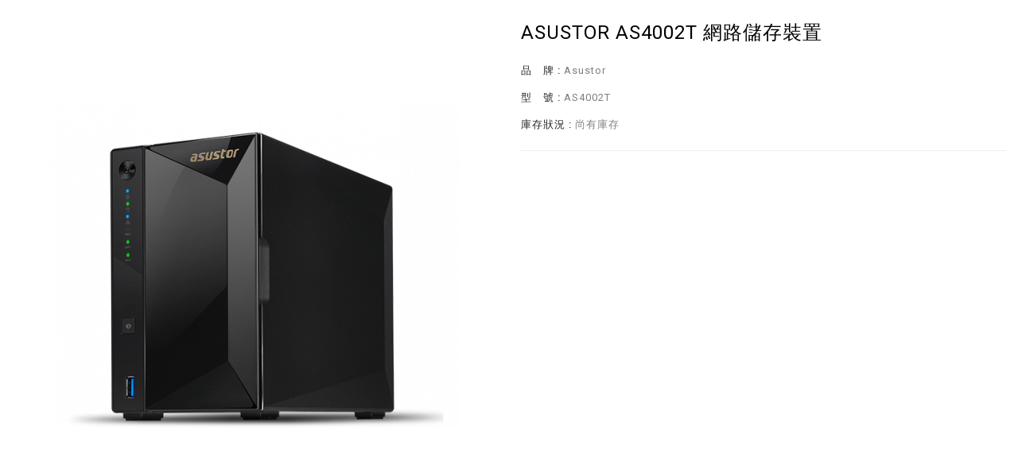

--- FILE ---
content_type: text/html; charset=utf-8
request_url: https://felton.com.hk/index.php?route=product/quick_view&path=161_96&product_id=1185
body_size: 10638
content:
<!DOCTYPE html>
<!--[if IE]><![endif]-->
<!--[if IE 8 ]><html dir="ltr" lang="zh-HK" class="ie8"><![endif]-->
<!--[if IE 9 ]><html dir="ltr" lang="zh-HK" class="ie9"><![endif]-->
<!--[if (gt IE 9)|!(IE)]><!-->
<html dir="ltr" lang="zh-HK">
<!--<![endif]-->
<head>
<meta charset="UTF-8" />
<meta name="viewport" content="width=device-width, initial-scale=1, maximum-scale=1.0, user-scalable=0" />
<meta http-equiv="X-UA-Compatible" content="IE=edge">
<title>ASUSTOR AS4002T 網路儲存裝置</title>
<base href="https://felton.com.hk/" />

<script src="catalog/view/javascript/jquery/jquery-2.1.1.min.js" type="text/javascript"></script>
<script src="catalog/view/javascript/bootstrap/js/bootstrap.min.js" type="text/javascript"></script>
<link href="catalog/view/javascript/font-awesome/css/font-awesome.min.css" rel="stylesheet" type="text/css" />


<link href="https://fonts.googleapis.com/css?family=Roboto:100,300,400,500,700" rel="stylesheet">
<link href="https://fonts.googleapis.com/css?family=PT+Sans:400,700" rel="stylesheet">
<link href="catalog/view/theme/Blossom/stylesheet/stylesheet.css?v=202210164" rel="stylesheet" />

<!-- Codezeel www.codezeel.com - Start -->
<link rel="stylesheet" type="text/css" href="catalog/view/javascript/jquery/magnific/magnific-popup.css" />
<link rel="stylesheet" type="text/css" href="catalog/view/theme/Blossom/stylesheet/codezeel/carousel.css" />
<link rel="stylesheet" type="text/css" href="catalog/view/theme/Blossom/stylesheet/codezeel/custom.css" />
<link rel="stylesheet" type="text/css" href="catalog/view/theme/Blossom/stylesheet/codezeel/bootstrap.min.css" />
<link rel="stylesheet" type="text/css" href="catalog/view/theme/Blossom/stylesheet/codezeel/lightbox.css" />
<link rel="stylesheet" type="text/css" href="catalog/view/theme/Blossom/stylesheet/codezeel/animate.css" />
<link rel="stylesheet" type="text/css" href="catalog/view/javascript/jquery/swiper/css/swiper.min.css" />


<link href="style.href" type="text/css" rel="style.rel" media="style.media" />
<link href="style.href" type="text/css" rel="style.rel" media="style.media" />


<link href="catalog/view/javascript/jquery/magnific/magnific-popup.css" type="text/css" rel="stylesheet" media="screen" />
<link href="catalog/view/javascript/jquery/datetimepicker/bootstrap-datetimepicker.min.css" type="text/css" rel="stylesheet" media="screen" />
<script src="catalog/view/javascript/jquery/magnific/jquery.magnific-popup.min.js" type="text/javascript"></script>
<script src="catalog/view/javascript/jquery/datetimepicker/moment/moment.min.js" type="text/javascript"></script>
<script src="catalog/view/javascript/jquery/datetimepicker/moment/moment-with-locales.min.js" type="text/javascript"></script>
<script src="catalog/view/javascript/jquery/datetimepicker/bootstrap-datetimepicker.min.js" type="text/javascript"></script>

<link href="https://felton.com.hk/index.php?route=product/product&amp;product_id=1185" rel="canonical" />

<!-- Global site tag (gtag.js) - Google Analytics -->

</head>


<body class="product-quick_view-1185 layout-1">
<div id="fb-root"></div>
<script async defer crossorigin="anonymous" src="https://connect.facebook.net/zh_HK/sdk.js#xfbml=1&version=v11.0&appId=258749322468841&autoLogAppEvents=1" nonce="BtWyiqfl"></script>


<header>

    <div class="header-container">
        <div class="transparent-bg"></div>

        <div id="header">
			<div class="container">
			<div class="row">
            			<div class="header-main">
            <div class="logo">
                <div class="header-logo">
                    <div id="logo">
                        <a href="https://felton.com.hk/index.php?route=common/home"><img src="https://felton.com.hk/image/catalog/2025_Felton_Logo_Final-RED.png" title="Felton Distribution" alt="Felton Distribution"
                                class="img-responsive" /></a>                    </div>
                </div>
            </div>


				 				 
								

			<div class="headertop-inner">
			<nav class="mega-menu">
    
    <div id="res-search" class="search input-group">
        <form method="GET" action="/index.php">
        <input type="text" name="search" value="" placeholder="搜尋" class="form-control" />
        <input type="hidden" name="route" value="product/search"  />
        </form>
    </div>

    <ul>
        <li class="top_level"> 
            <a href="https://felton.com.hk/index.php?route=information/news">最新消息 </a>
        </li>

        <li class="top_level has_dropdown">
             <a href="/index.php?route=product/category&path=63">代理品牌</a>
            <ul class="mega-dropdown">
                <li class="row">
                    <div class="col-xs-12 col-md-4">
                        <h4 class="brand-class">Consumer</h4>
                        <div class="brand-grid">
                            <div class="brand-col">
                                <a href="https://felton.com.hk/index.php?route=product/manufacturer/info&amp;manufacturer_id=8"><img alt="Aero Cool" src="https://felton.com.hk/image/cache/catalog/Brands/logo_Aerocool-100x80.png" /></a>
                            </div>
                            <div class="brand-col">
                                <a href="https://felton.com.hk/index.php?route=product/manufacturer/info&amp;manufacturer_id=42"><img alt="airDefender" src="https://felton.com.hk/image/cache/catalog/Brands/airDefender%20logo_T-shirt_CMYK_04Jan-100x80.png" /></a>
                            </div>
							<div class="brand-col">
                                <a href="https://felton.com.hk/index.php?route=product/manufacturer/info&amp;manufacturer_id=11"><img alt="ASROCK" src="https://felton.com.hk/image/cache/catalog/Brands/logo_asrock-100x80.png" /></a>
                            </div>
                            <div class="brand-col">
                                <a href="https://felton.com.hk/index.php?route=product/manufacturer/info&amp;manufacturer_id=6"><img alt="ASUS" src="https://felton.com.hk/image/cache/catalog/Brands/logo_Asus-100x80.png" /></a>
                            </div>
                            <div class="brand-col">
                                <a href="https://felton.com.hk/index.php?route=product/manufacturer/info&amp;manufacturer_id=12"><img alt="Asustor" src="https://felton.com.hk/image/cache/catalog/Logo/logo_asustor2-100x80.png" /></a>
                            </div>
							<div class="brand-col">
                                <a href="https://felton.com.hk/index.php?route=product/manufacturer/info&amp;manufacturer_id=50"><img alt="Belkin" src="https://felton.com.hk/image/cache/catalog/Belkin/logo_Belkin2-100x80.png" /></a>
                            </div>
							<div class="brand-col">
                                <a href="https://felton.com.hk/index.php?route=product/manufacturer/info&amp;manufacturer_id=9"><img alt="CHERRY" src="https://felton.com.hk/image/cache/catalog/Logo/logo_cherry-100x80.png" /></a>
                            </div>
                            <div class="brand-col">
                                <a href="https://felton.com.hk/index.php?route=product/manufacturer/info&amp;manufacturer_id=14"><img alt="CORSAIR" src="https://felton.com.hk/image/cache/catalog/Logo/logo_corsair2-100x80.png" /></a>
                            </div>
							<div class="brand-col">
                                <a href="https://felton.com.hk/index.php?route=product/manufacturer/info&amp;manufacturer_id=53"><img alt="Dareu" src="https://felton.com.hk/image/cache/catalog/Brands/DAREU%20Logo_low-100x80.png" /></a>
                            </div>
							<div class="brand-col">
                                <a href="https://felton.com.hk/index.php?route=product/manufacturer/info&amp;manufacturer_id=47"><img alt="ECS" src="https://felton.com.hk/image/cache/catalog/Brands/logo_ECS-100x80.png" /></a>
                            </div>
							<div class="brand-col">
                                <a href="https://felton.com.hk/index.php?route=product/manufacturer/info&amp;manufacturer_id=43"><img alt="ELGATO" src="https://felton.com.hk/image/cache/catalog/Logo/logo_elgato_new-100x80.png" /></a>
                            </div>
							<div class="brand-col">
                                <a href="https://felton.com.hk/index.php?route=product/manufacturer/info&amp;manufacturer_id=54"><img alt="Fanatec" src="https://felton.com.hk/image/cache/catalog/Brands/Logo-01-100x80.png" /></a>
                            </div>
								<div class="brand-col">
                                <a href="https://felton.com.hk/index.php?route=product/manufacturer/info&amp;manufacturer_id=55"><img alt="Formula V Line" src="https://felton.com.hk/image/cache/catalog/Brands/Logo-Black-100x80.png" /></a>
                            </div>
                            <div class="brand-col">
                                <a href="https://felton.com.hk/index.php?route=product/manufacturer/info&amp;manufacturer_id=18"><img alt="GALAX" src="https://felton.com.hk/image/cache/catalog/Brands/logo_galax-100x80.png" /></a>
                            </div>
							<div class="brand-col">
                                <a href="https://felton.com.hk/index.php?route=product/manufacturer/info&amp;manufacturer_id=51"><img alt="HUAWEI" src="https://felton.com.hk/image/cache/catalog/HUAWEI/Huawei%20Logo-01-100x80.png" /></a>
                            </div>
                            <div class="brand-col">
                                <a href="https://felton.com.hk/index.php?route=product/manufacturer/info&amp;manufacturer_id=20"><img alt="G.SKILL" src="https://felton.com.hk/image/cache/catalog/Brands/logo_gskill-100x80.png" /></a>
                            </div>
							
							<div class="brand-col">
                                <a href="https://felton.com.hk/index.php?route=product/manufacturer/info&amp;manufacturer_id=49"><img alt="iFLYTEK" src="https://felton.com.hk/image/cache/catalog/iFLYTECH/logo_iFLYTECH-100x80.png" /></a>
                            </div>
							
							<div class="brand-col">
                                <a href="https://felton.com.hk/index.php?route=product/manufacturer/info&amp;manufacturer_id=57"><img alt="JBL" src="https://felton.com.hk/image/cache/catalog/JBL/JBL-Logo.wine_2-100x80.png" /></a>
                            </div>
							
							<div class="brand-col">
                                <a href="https://felton.com.hk/index.php?route=product/manufacturer/info&amp;manufacturer_id=56"><img alt="KINGSOFT" src="https://felton.com.hk/image/cache/catalog/Brands/Kingsoft_logo-100x80.png" /></a>
                            </div>
                            <div class="brand-col">
                                <a href="https://felton.com.hk/index.php?route=product/manufacturer/info&amp;manufacturer_id=45"><img alt="Microsoft" src="https://felton.com.hk/image/cache/catalog/Brands/logo_microsoft2-100x80.png" /></a>
                            </div>
							  
							<div class="brand-col">
                                <a href="https://felton.com.hk/index.php?route=product/manufacturer/info&amp;manufacturer_id=8"><img alt="MERCUSYS" src="https://felton.com.hk/image/cache/catalog/MERCUSYS/logo_mercusys-100x80.png" /></a>
                            </div>
                           
                            <div class="brand-col">
                                <a href="https://felton.com.hk/index.php?route=product/manufacturer/info&amp;manufacturer_id=24"><img alt="MONTECH" src="https://felton.com.hk/image/cache/catalog/Logo/logo_montech2-100x80.png" /></a>
                            </div>
                            <div class="brand-col">
                                <a href="https://felton.com.hk/index.php?route=product/manufacturer/info&amp;manufacturer_id=34"><img alt="MSI" src="https://felton.com.hk/image/cache/catalog/Brands/logo_msi-100x80.png" /></a>
                            </div>
							<div class="brand-col">
                                <a href="https://felton.com.hk/index.php?route=product/manufacturer/info&amp;manufacturer_id=52"><img alt="Noble Chairs" src="https://felton.com.hk/image/cache/catalog/Noble%20Chairs/logo_Noblechairs-100x80.png" /></a>
                            </div>
                            <div class="brand-col">
                                <a href="https://felton.com.hk/index.php?route=product/manufacturer/info&amp;manufacturer_id=39"><img alt="sapphire" src="https://felton.com.hk/image/cache/catalog/Brands/logo_sapphire-100x80.png" /></a>
                            </div>
                            <div class="brand-col">
                                <a href="https://felton.com.hk/index.php?route=product/manufacturer/info&amp;manufacturer_id=27"><img alt="PNY" src="https://felton.com.hk/image/cache/catalog/Logo/logo_pny2-100x80.png" /></a>
                            </div>
							<div class="brand-col">
                                <a href="https://felton.com.hk/index.php?route=product/manufacturer/info&amp;manufacturer_id=28"><img alt="Aero Cool" src="https://felton.com.hk/image/cache/catalog/Logo/logo_thunderx3_2-100x80.png" /></a>
                            </div>
				
                            <div class="brand-col">
                                <a href="https://felton.com.hk/index.php?route=product/manufacturer/info&amp;manufacturer_id=41"><img alt="TP Link" src="https://felton.com.hk/image/cache/catalog/Brands/TP-link_logo-100x80.png" /></a>
                            </div>
								<div class="brand-col">
                                <a href="https://felton.com.hk/index.php?route=product/manufacturer/info&amp;manufacturer_id=48"><img alt="Wacom" src="https://felton.com.hk/image/cache/catalog/wacom_name_b-100x80.png" /></a>
                            </div>
							<div class="brand-col">
                                <a href="https://felton.com.hk/index.php?route=product/manufacturer/info&amp;manufacturer_id=46"><img alt="X Rocker" src="https://felton.com.hk/image/cache/catalog/Brands/logo_Xrocker-100x80.png" /></a>
                            </div>
							<div class="brand-col">
                                <a href="/index.php?route=product/category&path=63_78"><img alt="Aero Cool" src="https://felton.com.hk/image/cache/catalog/Logo/logo_xlr8-100x80.png" /></a>
                            </div>
						
                        </div>

                    </div>
                    <div class="col-xs-12 col-md-4">
                        <h4 class="brand-class">Business</h4>
                        <div class="brand-grid">
                            <div class="brand-col">
                                <a href="https://felton.com.hk/index.php?route=product/manufacturer/info&amp;manufacturer_id=10"><img alt="A-Clever" src="https://felton.com.hk/image/cache/catalog/Brands/logo_a-clever-100x80.png" /></a>
                            </div>
							
                            
                            
                            
                            
                            
                            <div class="brand-col">
                                <a href="https://felton.com.hk/index.php?route=product/manufacturer/info&amp;manufacturer_id=17"><img alt="EDBAK" src="https://felton.com.hk/image/cache/catalog/Brands/logo_edbak-100x80.png" /></a>
                            </div>
                            
                            
                            
                            <div class="brand-col">
                                <a href="https://felton.com.hk/index.php?route=product/manufacturer/info&amp;manufacturer_id=25"><img alt="OPTI UPS" src="https://felton.com.hk/image/cache/catalog/Brands/logo_opti-ups-100x80.jpg" /></a>
                            </div>
                            
                            
                            <div class="brand-col">
                                <a href="https://felton.com.hk/index.php?route=product/manufacturer/info&amp;manufacturer_id=37"><img alt="ProofVision" src="https://felton.com.hk/image/cache/catalog/Brands/logo_proofvision-100x80.png" /></a>
                            </div>
                            
							
                            
                        </div>
                    </div>
                    <div class="col-xs-12 col-md-4"> 
                        <h4 class="brand-class">Education</h4>
                        <div class="brand-grid">
                            <div class="brand-col">
                                <a href="https://felton.com.hk/index.php?route=product/manufacturer/info&amp;manufacturer_id=13"><img alt="CLASSVR" src="https://felton.com.hk/image/cache/catalog/Brands/logo_classvr-100x80.png" /></a>
                            </div>
							<div class="brand-col">
                                <a href="https://felton.com.hk/index.php?route=product/manufacturer/info&amp;manufacturer_id=15"><img alt="CREALITY" src="https://felton.com.hk/image/cache/catalog/Brands/logo_creality-100x80.png" /></a>
                            </div>
							<div class="brand-col">
                                <a href="https://felton.com.hk/index.php?route=product/manufacturer/info&amp;manufacturer_id=33"><img alt="Lifeliqe" src="https://felton.com.hk/image/cache/catalog/Brands/logo_lifeliqe-100x80.png" /></a>
                            </div>
                            <div class="brand-col">
                                <a href="https://felton.com.hk/index.php?route=product/manufacturer/info&amp;manufacturer_id=23"><img alt="LOBOT" src="https://felton.com.hk/image/cache/catalog/Brands/logo_lobot-100x80.jpg" /></a>
                            </div>
                            <div class="brand-col">
                                <a href="https://felton.com.hk/index.php?route=product/manufacturer/info&amp;manufacturer_id=38"><img alt="Qipeng" src="https://felton.com.hk/image/cache/catalog/Logo/logo_qipeng-100x80.png" /></a>
                            </div>
                            <div class="brand-col">
                                <a href="https://felton.com.hk/index.php?route=product/manufacturer/info&amp;manufacturer_id=36"><img alt="Play-Bloc™" src="https://felton.com.hk/image/cache/catalog/Brands/logo_playbloc-100x80.png" /></a>
                            </div>
							
							<div class="brand-col">
                                <a href="https://felton.com.hk/index.php?route=product/manufacturer/info&amp;manufacturer_id=29"><img alt="Verbatim" src="https://felton.com.hk/image/cache/catalog/Brands/logo_verbatim-100x80.jpg" /></a>
                            </div>
							<div class="brand-col">
                                <a href="https://felton.com.hk/index.php?route=product/manufacturer/info&amp;manufacturer_id=35"><img alt="Virtus Omni" src="https://felton.com.hk/image/cache/catalog/Brands/logo_omni-100x80.png" /></a>
                            </div>
                        </div>
                    </div>
                </li>
            </ul>
        </li>

                        <li class="top_level has_dropdown">
            <a href="https://felton.com.hk/index.php?route=product/category&amp;path=34">電腦組件</a>
            <ul class="mega-dropdown">
                <li class="row">
                                                                       <div class="mega-col">
                            <a href="https://felton.com.hk/index.php?route=product/category&amp;path=34_58">
                                <img alt="機箱" src="https://felton.com.hk/image/cache/catalog/menubar/img-cases2-100x100.png" />
                                <h4 class="menu-heading">機箱</h4>
                            </a>


                            
                        </div>
                                                <div class="mega-col">
                            <a href="https://felton.com.hk/index.php?route=product/category&amp;path=34_55">
                                <img alt="電源供應器" src="https://felton.com.hk/image/cache/catalog/menubar/img-powersupply-100x100.png" />
                                <h4 class="menu-heading">電源供應器</h4>
                            </a>


                            
                        </div>
                                                <div class="mega-col">
                            <a href="https://felton.com.hk/index.php?route=product/category&amp;path=34_54">
                                <img alt="記憶體" src="https://felton.com.hk/image/cache/catalog/menubar/img-memory-100x100.png" />
                                <h4 class="menu-heading">記憶體</h4>
                            </a>


                            
                        </div>
                                                                                                <div class="mega-col">
                            <a href="https://felton.com.hk/index.php?route=product/category&amp;path=34_38">
                                <img alt="固態硬碟" src="https://felton.com.hk/image/cache/catalog/menubar/nav_ssd-100x100.png" />
                                <h4 class="menu-heading">固態硬碟</h4>
                            </a>


                            
                        </div>
                                                <div class="mega-col">
                            <a href="https://felton.com.hk/index.php?route=product/category&amp;path=34_50">
                                <img alt="自組水冷" src="https://felton.com.hk/image/cache/catalog/menubar/customcooling-100x100.png" />
                                <h4 class="menu-heading">自組水冷</h4>
                            </a>


                            
                        </div>
                                                <div class="mega-col">
                            <a href="https://felton.com.hk/index.php?route=product/category&amp;path=34_56">
                                <img alt="CPU散熱器" src="https://felton.com.hk/image/cache/catalog/menubar/nav_cpu_coolers%20copy-100x100.png" />
                                <h4 class="menu-heading">CPU散熱器</h4>
                            </a>


                            
                        </div>
                                                                                                <div class="mega-col">
                            <a href="https://felton.com.hk/index.php?route=product/category&amp;path=34_53">
                                <img alt="機箱風扇" src="https://felton.com.hk/image/cache/catalog/menubar/img-fans-100x100.png" />
                                <h4 class="menu-heading">機箱風扇</h4>
                            </a>


                            
                        </div>
                                                <div class="mega-col">
                            <a href="https://felton.com.hk/index.php?route=product/category&amp;path=34_151">
                                <img alt="主機底板" src="https://felton.com.hk/image/cache/catalog/menubar/motherboard_menu-100x100.png" />
                                <h4 class="menu-heading">主機底板</h4>
                            </a>


                            
                        </div>
                                                <div class="mega-col">
                            <a href="https://felton.com.hk/index.php?route=product/category&amp;path=34_152">
                                <img alt="VGA" src="https://felton.com.hk/image/cache/catalog/menubar/DSC_1535_RL-100x100.png" />
                                <h4 class="menu-heading">VGA</h4>
                            </a>


                            
                        </div>
                                                                                                <div class="mega-col">
                            <a href="https://felton.com.hk/index.php?route=product/category&amp;path=34_52">
                                <img alt="組裝配件" src="https://felton.com.hk/image/cache/catalog/menubar/img-accessories-100x100.png" />
                                <h4 class="menu-heading">組裝配件</h4>
                            </a>


                            
                        </div>
                                                 
                </li>
            </ul>
        </li>
                                <li class="top_level has_dropdown">
            <a href="https://felton.com.hk/index.php?route=product/category&amp;path=20">電腦周邊</a>
            <ul class="mega-dropdown">
                <li class="row">
                                                                       <div class="mega-col">
                            <a href="https://felton.com.hk/index.php?route=product/category&amp;path=20_26">
                                <img alt="鍵盤" src="https://felton.com.hk/image/cache/catalog/menubar/nav_keyboards-100x100.png" />
                                <h4 class="menu-heading">鍵盤</h4>
                            </a>


                            
                        </div>
                                                <div class="mega-col">
                            <a href="https://felton.com.hk/index.php?route=product/category&amp;path=20_49">
                                <img alt="滑鼠" src="https://felton.com.hk/image/cache/catalog/menubar/nav_mice-100x100.png" />
                                <h4 class="menu-heading">滑鼠</h4>
                            </a>


                            
                        </div>
                                                <div class="mega-col">
                            <a href="https://felton.com.hk/index.php?route=product/category&amp;path=20_27">
                                <img alt="耳機" src="https://felton.com.hk/image/cache/catalog/menubar/nav_headsets-100x100.png" />
                                <h4 class="menu-heading">耳機</h4>
                            </a>


                            
                        </div>
                                                <div class="mega-col">
                            <a href="https://felton.com.hk/index.php?route=product/category&amp;path=20_47">
                                <img alt="電競椅" src="https://felton.com.hk/image/cache/catalog/menubar/img-chair-100x100.png" />
                                <h4 class="menu-heading">電競椅</h4>
                            </a>


                            
                        </div>
                                                <div class="mega-col">
                            <a href="https://felton.com.hk/index.php?route=product/category&amp;path=20_43">
                                <img alt="配件" src="https://felton.com.hk/image/cache/catalog/menubar/img-accessory-100x100.png" />
                                <h4 class="menu-heading">配件</h4>
                            </a>


                            
                        </div>
                                                <div class="mega-col">
                            <a href="https://felton.com.hk/index.php?route=product/category&amp;path=20_150">
                                <img alt="顯示屏" src="https://felton.com.hk/image/cache/catalog/menubar/nav-monitors-100x100.png" />
                                <h4 class="menu-heading">顯示屏</h4>
                            </a>


                            
                        </div>
                                                <div class="mega-col">
                            <a href="https://felton.com.hk/index.php?route=product/category&amp;path=20_48">
                                <img alt="環境照明" src="https://felton.com.hk/image/cache/catalog/menubar/nav_ambient_lighting-100x100.png" />
                                <h4 class="menu-heading">環境照明</h4>
                            </a>


                            
                        </div>
                                                <div class="mega-col">
                            <a href="https://felton.com.hk/index.php?route=product/category&amp;path=20_44">
                                <img alt="滑鼠墊" src="https://felton.com.hk/image/cache/catalog/menubar/img-mousepad-100x100.png" />
                                <h4 class="menu-heading">滑鼠墊</h4>
                            </a>


                            
                        </div>
                                                <div class="mega-col">
                            <a href="https://felton.com.hk/index.php?route=product/category&amp;path=20_51">
                                <img alt="擴充配件" src="https://felton.com.hk/image/cache/catalog/menubar/explore-thunderbolt-docks2-100x100.png" />
                                <h4 class="menu-heading">擴充配件</h4>
                            </a>


                            
                        </div>
                                                 
                </li>
            </ul>
        </li>
                                <li class="top_level has_dropdown">
            <a href="https://felton.com.hk/index.php?route=product/category&amp;path=25">直播器材</a>
            <ul class="mega-dropdown">
                <li class="row">
                                                                       <div class="mega-col">
                            <a href="https://felton.com.hk/index.php?route=product/category&amp;path=25_36">
                                <img alt="麥克風" src="https://felton.com.hk/image/cache/catalog/menubar/img-wave-100x100.png" />
                                <h4 class="menu-heading">麥克風</h4>
                            </a>


                            
                        </div>
                                                <div class="mega-col">
                            <a href="https://felton.com.hk/index.php?route=product/category&amp;path=25_29">
                                <img alt="網絡攝影機" src="https://felton.com.hk/image/cache/catalog/menubar/facecam-nav-100x100.png" />
                                <h4 class="menu-heading">網絡攝影機</h4>
                            </a>


                            
                        </div>
                                                <div class="mega-col">
                            <a href="https://felton.com.hk/index.php?route=product/category&amp;path=25_35">
                                <img alt="直播控制台" src="https://felton.com.hk/image/cache/catalog/menubar/img-streamdeck-100x100.png" />
                                <h4 class="menu-heading">直播控制台</h4>
                            </a>


                            
                        </div>
                                                <div class="mega-col">
                            <a href="https://felton.com.hk/index.php?route=product/category&amp;path=25_30">
                                <img alt="環境補光燈" src="https://felton.com.hk/image/cache/catalog/menubar/img-keylight-100x100.png" />
                                <h4 class="menu-heading">環境補光燈</h4>
                            </a>


                            
                        </div>
                                                <div class="mega-col">
                            <a href="https://felton.com.hk/index.php?route=product/category&amp;path=25_31">
                                <img alt="多功能支架" src="https://felton.com.hk/image/cache/catalog/menubar/img-multimount-100x100.png" />
                                <h4 class="menu-heading">多功能支架</h4>
                            </a>


                            
                        </div>
                                                <div class="mega-col">
                            <a href="https://felton.com.hk/index.php?route=product/category&amp;path=25_28">
                                <img alt="綠色背景屏幕" src="https://felton.com.hk/image/cache/catalog/menubar/img-greenscreen-100x100.png" />
                                <h4 class="menu-heading">綠色背景屏幕</h4>
                            </a>


                            
                        </div>
                                                <div class="mega-col">
                            <a href="https://felton.com.hk/index.php?route=product/category&amp;path=25_32">
                                <img alt="視頻擷取卡" src="https://felton.com.hk/image/cache/catalog/menubar/nav_4k60_splus-100x100.png" />
                                <h4 class="menu-heading">視頻擷取卡</h4>
                            </a>


                            
                        </div>
                                                 
                </li>
            </ul>
        </li>
                                <li class="top_level has_dropdown">
            <a href="https://felton.com.hk/index.php?route=product/category&amp;path=33">手提電腦</a>
            <ul class="mega-dropdown">
                <li class="row">
                                                                       <div class="mega-col">
                            <a href="https://felton.com.hk/index.php?route=product/category&amp;path=33_60">
                                <img alt="商務系列" src="https://felton.com.hk/image/cache/catalog/menubar/navigation_15989480295f4e02bdd8c17-100x100.png" />
                                <h4 class="menu-heading">商務系列</h4>
                            </a>


                            
                        </div>
                                                <div class="mega-col">
                            <a href="https://felton.com.hk/index.php?route=product/category&amp;path=33_61">
                                <img alt="電競系列" src="https://felton.com.hk/image/cache/catalog/menubar/navigation_15457040105c21924a8ef12-100x100.png" />
                                <h4 class="menu-heading">電競系列</h4>
                            </a>


                            
                        </div>
                                                <div class="mega-col">
                            <a href="https://felton.com.hk/index.php?route=product/category&amp;path=33_59">
                                <img alt="創作者系列" src="https://felton.com.hk/image/cache/catalog/menubar/navigation_15416673415be3fa0deecbf-100x100.png" />
                                <h4 class="menu-heading">創作者系列</h4>
                            </a>


                            
                        </div>
                                                 
                </li>
            </ul>
        </li>
                                <li class="top_level has_dropdown">
            <a href="https://felton.com.hk/index.php?route=product/category&amp;path=161">網絡產品</a>
            <ul class="mega-dropdown">
                <li class="row">
                                                                       <div class="mega-col">
                            <a href="https://felton.com.hk/index.php?route=product/category&amp;path=161_96">
                                <img alt="NAS 網路儲存" src="https://felton.com.hk/image/cache/catalog/menubar/nav_nas-100x100.png" />
                                <h4 class="menu-heading">NAS 網路儲存</h4>
                            </a>


                            
                        </div>
                                                <div class="mega-col">
                            <a href="https://felton.com.hk/index.php?route=product/category&amp;path=161_153">
                                <img alt="路由器" src="https://felton.com.hk/image/cache/catalog/menubar/router-100x100.png" />
                                <h4 class="menu-heading">路由器</h4>
                            </a>


                            
                        </div>
                                                <div class="mega-col">
                            <a href="https://felton.com.hk/index.php?route=product/category&amp;path=161_157">
                                <img alt="智慧型燈泡" src="https://felton.com.hk/image/cache/catalog/menubar/Smart%20Bulbs-100x100.png" />
                                <h4 class="menu-heading">智慧型燈泡</h4>
                            </a>


                            
                        </div>
                                                <div class="mega-col">
                            <a href="https://felton.com.hk/index.php?route=product/category&amp;path=161_156">
                                <img alt="Wi-Fi系統" src="https://felton.com.hk/image/cache/catalog/menubar/WiFi%20system-100x100.png" />
                                <h4 class="menu-heading">Wi-Fi系統</h4>
                            </a>


                            
                        </div>
                                                <div class="mega-col">
                            <a href="https://felton.com.hk/index.php?route=product/category&amp;path=161_155">
                                <img alt="智慧型插座" src="https://felton.com.hk/image/cache/catalog/menubar/smart%20plugs%20-100x100.png" />
                                <h4 class="menu-heading">智慧型插座</h4>
                            </a>


                            
                        </div>
                                                <div class="mega-col">
                            <a href="https://felton.com.hk/index.php?route=product/category&amp;path=161_154">
                                <img alt="網路擴展系列" src="https://felton.com.hk/image/cache/catalog/menubar/Network%20Expansion2-100x100.png" />
                                <h4 class="menu-heading">網路擴展系列</h4>
                            </a>


                            
                        </div>
                                                <div class="mega-col">
                            <a href="https://felton.com.hk/index.php?route=product/category&amp;path=161_159">
                                <img alt="雲端攝影機" src="https://felton.com.hk/image/cache/catalog/menubar/Cameras-100x100.png" />
                                <h4 class="menu-heading">雲端攝影機</h4>
                            </a>


                            
                        </div>
                                                <div class="mega-col">
                            <a href="https://felton.com.hk/index.php?route=product/category&amp;path=161_158">
                                <img alt="家用交換器" src="https://felton.com.hk/image/cache/catalog/menubar/SOHO%20Switches-100x100.png" />
                                <h4 class="menu-heading">家用交換器</h4>
                            </a>


                            
                        </div>
                                                <div class="mega-col">
                            <a href="https://felton.com.hk/index.php?route=product/category&amp;path=161_160">
                                <img alt="網路卡" src="https://felton.com.hk/image/cache/catalog/menubar/Adapters-100x100.png" />
                                <h4 class="menu-heading">網路卡</h4>
                            </a>


                            
                        </div>
                                                 
                </li>
            </ul>
        </li>
                                <li class="top_level has_dropdown">
            <a href="https://felton.com.hk/index.php?route=product/category&amp;path=147">家居生活</a>
            <ul class="mega-dropdown">
                <li class="row">
                                                                       <div class="mega-col">
                            <a href="https://felton.com.hk/index.php?route=product/category&amp;path=147_149">
                                <img alt="抗菌產品" src="https://felton.com.hk/image/cache/catalog/menubar/airDefender_cat_image-100x100.png" />
                                <h4 class="menu-heading">抗菌產品</h4>
                            </a>


                            
                        </div>
                                                 
                </li>
            </ul>
        </li>
                
        <li class="top_level has_dropdown">

            <a href="javascript:void(0);">媒體資訊</a>
             <ul class="mega-dropdown">
                <li class="row">
          
                   <div class="mega-col">
                        <a href="https://felton.com.hk/index.php?route=information/blogger/blogs">
                            <img alt="媒體報導 "
                                src="/image/catalog/menubar/icon-nav-community-press-room.svg" />
                            <h4 class="menu-heading">媒體報導</h4>
                        </a>
                    </div>

                    <div class="mega-col">
                        <a href="/movie">
                            <img alt="視頻介紹 "
                                src="/image/catalog/menubar/icon-nav-community-streamers.svg" />
                            <h4 class="menu-heading">視頻介紹</h4>
                        </a>
                    </div>
                             <div class="mega-col">
                                <a href="/index.php?route=information/information&information_id=7">
                                    <img alt="" src="/image/catalog/menubar/icon-nav-support-customer-support.svg" />
									<h4 class="menu-heading">客戶服務</h4>
                                </a>
                            </div>
                            <div class="mega-col">
                                <a href="/index.php?route=information/information&information_id=9">
                                    <img alt="" src="/image/catalog/menubar/icon-nav-support-warranty.svg" />
									<h4 class="menu-heading">產品保養</h4>
                                </a>
                            </div>
                
                </li>
            </ul>
        </li>


    </ul>
</nav>
			</div>
							<div class="header-right">
						<div id="search" class="search input-group">
	<span class="search_button"></span>
	<div class="search_toggle">
		<div id="searchbox">
			<input type="text" name="search" value="" placeholder="搜 尋" class="form-control input-lg" />
			<span class="input-group-btn">
			<button type="button" class="btn btn-default btn-lg">Search<i class="fa fa-search"></i></button>
			</span>
		</div>
	</div>
</div>



				</div>

               	<form action="https://felton.com.hk/index.php?route=common/language/language" method="post" enctype="multipart/form-data" id="form-language">
<div class="dropdown language">
    <a href="" title="LANGUAGE" class="dropdown-toggle" data-toggle="dropdown">
    <span class="">
            
      <img src="catalog/language/zh-HK/zh-HK.png" alt="繁體中文" title="繁體中文">
                            </span>
    <i class="fa fa-angle-down" aria-hidden="true"></i>
    </a>
      <ul class="dropdown-menu dropdown-menu-right language-menu">

                <li>
          <button class="btn btn-link btn-block language-select" type="button" name="zh-HK">
            <img src="catalog/language/zh-HK/zh-HK.png" alt="繁體中文" title="繁體中文" /> 
            繁體中文
          </button>
        </li>
                <li>
          <button class="btn btn-link btn-block language-select" type="button" name="en-gb">
            <img src="catalog/language/en-gb/en-gb.png" alt="English" title="English" /> 
            English
          </button>
        </li>
            </ul>
</div>
    <input type="hidden" name="code" value="" />
    <input type="hidden" name="redirect" value="https://felton.com.hk/index.php?route=product/quick_view&amp;path=161_96&amp;product_id=1185" />
  </form>


				   
			</div>
        </div>
        </div>
 </div>

    </div>

</header>
<script>
	$('#header').prepend('<div id="menu-icon"><span class="first"></span><span class="second"></span><span class="third"></span></div>');
	
	$("#menu-icon").on("click", function(){
        $("nav.mega-menu").slideToggle();
        $(this).toggleClass("active");
    });


    function mobileToggleMegaMenu(){
        //alert($(window).width());
        if ($(window).width() <= 960)
        {
            $(".mega-menu .mobile_togglemenu").remove();
            $(".mega-menu .has_dropdown>a").append( "<span class='mobile_togglemenu'>&nbsp;</span>" );
            $(".mega-menu .has_dropdown>a").addClass('toggle');
            $(".mega-menu .mobile_togglemenu").click(function(event){
                event.preventDefault();
                $(this).parent().toggleClass('active').parent().find('ul').toggle('slow');
            });
            

        }else{
            $(".mega-menu .has_dropdown>a").parent().find('ul').removeAttr('style');
            $(".mega-menu .has_dropdown>a").removeClass('active');
            $(".mega-menu .has_dropdown>a").removeClass('toggle');
            $(".mega-menu .mobile_togglemenu").remove();
            
        }	
    }
    $(document).ready(function(){mobileToggleMegaMenu();});
    $(window).resize(function(){mobileToggleMegaMenu();});


</script>

<div class="quickview">
<div class="quickview-container">
  
  
    <div id="content" class="productpage-quickview">
      <div class="">
       		        
		<div class="col-sm-6 product-left">
		<div class="product-info">
            		<div class="left product-image thumbnails">
      		  
		<!-- Codezeel Cloud Zoom Image Effect Start -->
		<div class="image"><a class="thumbnail" title="ASUSTOR AS4002T 網路儲存裝置"><img id="tmzoom" src="https://felton.com.hk/image/cache/catalog/Asustor/8/banner_model%20(1)-513x638.png" data-zoom-image="https://felton.com.hk/image/cache/catalog/Asustor/8/banner_model%20(1)-643x800.png" title="ASUSTOR AS4002T 網路儲存裝置" alt="ASUSTOR AS4002T 網路儲存裝置" /></a></div> 
		      			<!-- Codezeel Cloud Zoom Image Effect End-->
    	</div>
    			</div>
        </div>

        <div class="col-sm-6 product-right">
          <h3 class="product-title">ASUSTOR AS4002T 網路儲存裝置</h3>

		  		  
          <ul class="list-unstyled short-desc attr">
                        <li><span class="desc">品　牌 : </span><a href="https://felton.com.hk/index.php?route=product/manufacturer/info&amp;manufacturer_id=12">Asustor</a></li>
                        <li><span class="desc">型　號 : </span>AS4002T</li>
                        <li><span class="desc">庫存狀況 : </span>尚有庫存</li>
          </ul>
		  
		  
		          
          <div id="product2">
                                   
			
            		</div>
		<div class="content_product_block"> </div> 	
		</div>
	
		</div>
		</div>
		
	</div>
	</div>
</div>
<script type="text/javascript"><!--
$('select[name=\'recurring_id\'], input[name="quantity"]').change(function(){
	$.ajax({
		url: 'index.php?route=product/product/getRecurringDescription',
		type: 'post',
		data: $('input[name=\'product_id\'], input[name=\'quantity\'], select[name=\'recurring_id\']'),
		dataType: 'json',
		beforeSend: function() {
			$('#recurring-description').html('');
		},
		success: function(json) {
			$('.alert, .text-danger').remove();

			if (json['success']) {
				$('#recurring-description').html(json['success']);
			}
		}
	});
});
//--></script>
<script type="text/javascript"><!--
$('#button-cart2').on('click', function() {
	$.ajax({
		url: 'index.php?route=checkout/cart/add',
		type: 'post',
		data: $('#product2 input[type=\'text\'], #product2 input[type=\'hidden\'], #product2 input[type=\'radio\']:checked, #product2 input[type=\'checkbox\']:checked, #product2 select, #product2 textarea'),
		dataType: 'json',
		beforeSend: function() {
			$('#button-cart2').button('loading');
		},
		complete: function() {
			$('#button-cart2').button('reset');
		},
		success: function(json) {
			$('.alert, .text-danger').remove();
			$('.form-group').removeClass('has-error');

			if (json['error']) {
				if (json['error']['option']) {
					for (i in json['error']['option']) {
						var element = $('#input-option' + i.replace('_', '-'));

						if (element.parent().hasClass('input-group')) {
							element.parent().before('<div class="text-danger">' + json['error']['option'][i] + '</div>');
						} else {
							element.before('<div class="text-danger">' + json['error']['option'][i] + '</div>');
						}
					}
				}

				if (json['error']['recurring']) {
					$('select[name=\'recurring_id\']').after('<div class="text-danger">' + json['error']['recurring'] + '</div>');
				}

				// Highlight any found errors
				$('.text-danger').parent().addClass('has-error');
			}

		if (json['success']) {
				if (parent) {

				parent.$.notify({
					message: json['success'],
					target: '_blank'
				},{
					// settings
					element: 'body',
					position: null,
					type: "info",
					allow_dismiss: true,
					newest_on_top: false,
					placement: {
						from: "top",
						align: "center"
					},
					offset: 0,
					spacing: 10,
					z_index: 2031,
					delay: 5000,
					timer: 1000,
					url_target: '_blank',
					mouse_over: null,
					animate: {
						enter: 'animated fadeInDown',
						exit: 'animated fadeOutUp'
					},
					onShow: null,
					onShown: null,
					onClose: null,
					onClosed: null,
					icon_type: 'class',
					template: '<div data-notify="container" class="col-xs-11 col-sm-3 alert alert-success" role="alert">' +
						'<button type="button" aria-hidden="true" class="close" data-notify="dismiss">&nbsp;&times;</button>' +
						'<span data-notify="message"><i class="fa fa-check-circle"></i>&nbsp; {2}</span>' +
						'<div class="progress" data-notify="progressbar">' +
							'<div class="progress-bar progress-bar-success" role="progressbar" aria-valuenow="0" aria-valuemin="0" aria-valuemax="100" style="width: 0%;"></div>' +
						'</div>' +
						'<a href="{3}" target="{4}" data-notify="url"></a>' +
					'</div>' 
				});

					parent. $('#cart > button').html('<i class="fa fa-shopping-cart"></i><span id="cart-quantity">' + json['text_items_mobile'] + '</span><span id="cart-total"> ' + json['total'] + '</span>');
					parent.$('#cart > ul').load('index.php?route=common/cart/info ul li');
					
				} else {
					
          
					
					 $('#cart > button').html('<i class="fa fa-shopping-cart"></i><span id="cart-quantity">' + json['text_items_mobile'] + '</span><span id="cart-total"> ' + json['total'] + '</span>');
					$('#cart > ul').load('index.php?route=common/cart/info ul li');
					
					
				};
				
				

				//$('html, body').animate({ scrollTop: 0 }, 'slow');

				
      }
		}
	});
});
//--></script>
<script type="text/javascript"><!--
$('.date').datetimepicker({
	pickTime: false
});

$('.datetime').datetimepicker({
	pickDate: true,
	pickTime: true
});

$('.time').datetimepicker({
	pickDate: false
});

$('button[id^=\'button-upload\']').on('click', function() {
	var node = this;

	$('#form-upload').remove();

	$('body').prepend('<form enctype="multipart/form-data" id="form-upload" style="display: none;"><input type="file" name="file" /></form>');

	$('#form-upload input[name=\'file\']').trigger('click');

	if (typeof timer != 'undefined') {
    	clearInterval(timer);
	}

	timer = setInterval(function() {
		if ($('#form-upload input[name=\'file\']').val() != '') {
			clearInterval(timer);

			$.ajax({
				url: 'index.php?route=tool/upload',
				type: 'post',
				dataType: 'json',
				data: new FormData($('#form-upload')[0]),
				cache: false,
				contentType: false,
				processData: false,
				beforeSend: function() {
					$(node).button('loading');
				},
				complete: function() {
					$(node).button('reset');
				},
				success: function(json) {
					$('.text-danger').remove();

					if (json['error']) {
						$(node).parent().find('input').after('<div class="text-danger">' + json['error'] + '</div>');
					}

					if (json['success']) {
						alert(json['success']);

						$(node).parent().find('input').val(json['code']);
					}
				},
				error: function(xhr, ajaxOptions, thrownError) {
					alert(thrownError + "\r\n" + xhr.statusText + "\r\n" + xhr.responseText);
				}
			});
		}
	}, 500);
});
//--></script>
<script type="text/javascript"><!--
$('#review').delegate('.pagination a', 'click', function(e) {
  e.preventDefault();

    $('#review').fadeOut('slow');

    $('#review').load(this.href);

    $('#review').fadeIn('slow');
});

$('#review').load('index.php?route=product/product/review&product_id=1185');

$('#button-review').on('click', function() {
	$.ajax({
		url: 'index.php?route=product/product/write&product_id=1185',
		type: 'post',
		dataType: 'json',
		data: $("#form-review").serialize(),
		beforeSend: function() {
			$('#button-review').button('loading');
		},
		complete: function() {
			$('#button-review').button('reset');
		},
		success: function(json) {
			$('.alert-success, .alert-danger').remove();

			if (json['error']) {
				$('#review').after('<div class="alert alert-danger"><i class="fa fa-exclamation-circle"></i> ' + json['error'] + '</div>');
			}

			if (json['success']) {
				$('#review').after('<div class="alert alert-success"><i class="fa fa-check-circle"></i> ' + json['success'] + '</div>');

				$('input[name=\'name\']').val('');
				$('textarea[name=\'text\']').val('');
				$('input[name=\'rating\']:checked').prop('checked', false);
			}
		}
	});
});

//$(document).ready(function() {
//	$('.thumbnails').magnificPopup({
//		type:'image',
//		delegate: 'a',
//		gallery: {
//			enabled:true
//		}
//	});
//});


$(document).ready(function() {
if ($(window).width() > 767) {
		$("#tmzoom").elevateZoom({
				
				gallery:'additional-carousel',
				//inner zoom				 
								 
				zoomType : "inner", 
				cursor: "crosshair" 
				
				/*//tint
				
				tint:true, 
				tintColour:'#F90', 
				tintOpacity:0.5
				
				//lens zoom
				
				zoomType : "lens", 
				lensShape : "round", 
				lensSize : 200 
				
				//Mousewheel zoom
				
				scrollZoom : true*/
				
				
			});
		var z_index = 0;
     			    		
     			    		$(document).on('click', '.thumbnail', function () {
     			    		  $('.thumbnails').magnificPopup('open', z_index);
     			    		  return false;
     			    		});
			    		
     			    		$('.additional-carousel a').click(function() {
     			    			var smallImage = $(this).attr('data-image');
     			    			var largeImage = $(this).attr('data-zoom-image');
     			    			var ez =   $('#tmzoom').data('elevateZoom');	
     			    			$('.thumbnail').attr('href', largeImage);  
     			    			ez.swaptheimage(smallImage, largeImage); 
     			    			z_index = $(this).index('.additional-carousel a');
     			    			return false;
     			    		});
			
	}else{
		$(document).on('click', '.thumbnail', function () {
		$('.thumbnails').magnificPopup('open', 0);
		return false;
		});
	}
});
$(document).ready(function() {     
	$('.thumbnails').magnificPopup({
		delegate: 'a.elevatezoom-gallery',
		type: 'image',
		tLoading: 'Loading image #%curr%...',
		mainClass: 'mfp-with-zoom',
		gallery: {
			enabled: true,
			navigateByImgClick: true,
			preload: [0,1] // Will preload 0 - before current, and 1 after the current image
		},
		image: {
			tError: '<a href="%url%">The image #%curr%</a> could not be loaded.',
			titleSrc: function(item) {
				return item.el.attr('title');
			}
		}
	});
});

$('#tabs a').tabs();
$('#custom_tab a').tabs();
$('#top').remove();
$('.top_button').remove();


//--></script>
<footer>
	<div id="footer" class="container">
    	<div class="row">
      		<div class="footer-blocks">
				<div class="col-sm-3 column footerleft">
					<div class="contact-block">
<h5>商店資訊</h5><h5><span class="block-title"><br></span></h5><h5><span class="block-title">&gt; 地址:</span>
<i class="fa fa-map-marker" style="font-size: 13px;"></i>
香港葵涌大連排道58-66號樂聲工業中心B座9樓B室 (葵興地鐵站 A 出口 步行5分鐘 )</h5><h5><span class="block-title" style="color: inherit; font-family: inherit;">&gt; 客戶服務熱線 :</span><span style="color: inherit; font-family: inherit;">
</span><i class="fa fa-phone" style="color: inherit; font-size: 13px;"></i><span style="color: inherit; font-family: inherit;">&nbsp;2273 8393 ( WhatsApp text 94320496 )</span></h5><h5>&gt;&nbsp;<span style="color: inherit; font-family: inherit;">MSI Notebook 售後查詢熱線</span><span lang="EN-US" style="color: inherit; font-family: inherit;">: 800962213 ( Toll-Free ) / 9648 5826 ( WhatsApp Text )</span></h5><h5>&gt; 電郵:
<i class="fa fa-envelope-o" style="font-size: 13px;"></i>&nbsp;<a href="mailto:%73%61%6c%65%73-%66%64@%66%65%6c%74%6f%6e.%63%6f%6d.%68%6b; %72%6d%61-%66%64@%66%65%6c%74%6f%6e.%63%6f%6d.%68%6b" style="background-color: rgb(255, 255, 255);">sales-fd@felton.com.hk; rma-fd@felton.com.hk</a></h5>
</div>


				</div>
	  
		  						  	<div id="info" class="col-sm-3 column">
						<h5>商 店 訊 息</h5>
						<ul class="list-unstyled">
														<li><a href="https://felton.com.hk/index.php?route=information/information&amp;information_id=4">關於我們</a></li>
														<li><a href="https://felton.com.hk/index.php?route=information/sitemap">網 站 總 導 覽</a></li>
						</ul>
				  	</div>
			  				   
			  				  
			  	<div id="extra-link" class="col-sm-3 column">
					<h5>我們的FACEBOOK</h5>


<div class="fb-page" 
data-href="https://www.facebook.com/FeltonHK/"
data-width="380" 
data-hide-cover="false"
data-show-facepile="false"></div>

				</div>

			  	
			  	<div class="col-sm-3 column footerright">
					<script src="https://www.google.com/recaptcha/api.js" async defer></script>
<script>
function subscribe() {
    var emailpattern = /^\w+([\.-]?\w+)*@\w+([\.-]?\w+)*(\.\w{2,3})+$/;
    var email = $('#txtemail').val();
    

    var recaptchaResponse = grecaptcha.getResponse();
    
    if (email != "") {
        if (!emailpattern.test(email)) {
            $('.text-danger').remove();
            $('#txtemail').after('<div class="text-danger">Invalid Email</div>');
            grecaptcha.reset();
            return false;
        } else if (recaptchaResponse.length == 0) {
            $('.text-danger').remove();
            $('#txtemail').after('<div class="text-danger">Please complete the reCAPTCHA verification</div>');
            grecaptcha.reset();
            return false;
        } else {
            $.ajax({
                url: 'index.php?route=extension/module/newsletters/news',
                type: 'post',
                data: 'email=' + $('#txtemail').val() + '&g-recaptcha-response=' + recaptchaResponse,
                dataType: 'json',
                success: function(json) {
                    $('.text-danger').remove();
                    $('#txtemail').after('<div class="text-danger">' + json.message + '</div>');
                    grecaptcha.reset();
                },
                error: function(xhr, ajaxOptions, thrownError) {
                    $('.text-danger').remove();
                    $('#txtemail').after('<div class="text-danger">An error occurred, please try again later</div>');
                    grecaptcha.reset();
                }
            });
            return false;
        }
    } else {
        $('.text-danger').remove();
        $('#txtemail').after('<div class="text-danger">Email Is Required</div>');
        $('#txtemail').focus();
        grecaptcha.reset();
        return false;
    }
}
</script>

<div class="newsletter">
    <div class="news-title">接收最新優惠通訊</div>
    <div class="news-subtitle"></div>
    <div class="newsright">
        <form action="" method="post">
            <div class="form-group required">
                <label class="col-sm-2 control-label" for="input-firstname">Email</label>
                <div class="input-news">
                    <input type="email" name="txtemail" id="txtemail" value="" placeholder="輸入您的電郵地址" class="form-control input-lg" /> 
                </div>
                <!-- 添加 Google reCAPTCHA v2 元素 -->
                <div class="form-group">
                    <div class="g-recaptcha" data-sitekey="6LceH6crAAAAAI88mHqn_mdQUIDyDftQXmmvbUsn"></div>
                </div>
                <div class="subscribe-btn">
                    <button type="submit" class="btn btn-default btn-lg" onclick="return subscribe();">訂閱</button>   
                </div>
            </div>
        </form>
    </div>
</div>

				</div>
				<div class="responsive-payment-logo-block"></div>
    		</div>
   		</div>
    </div>

	<div id="bottom-footer" class="bottomfooter">
    	<div class="container">
    		<div class="footer-inner">
				<div class="row">
					 									
					<p id="powered" class="powered">Created By Felton Distribution All right reserved &copy; 2026</p>
				</div>
			</div>
		</div>
	</div>
</footer>



<!-- Codezeel www.codezeel.com - Start -->
<script type="text/javascript" src="catalog/view/javascript/codezeel/custom.js?v=20250815"></script>
<script type="text/javascript" src="catalog/view/javascript/codezeel/jstree.min.js"></script>
<script type="text/javascript" src="catalog/view/javascript/codezeel/carousel.min.js"></script>
<script type="text/javascript" src="catalog/view/javascript/codezeel/codezeel.min.js"></script>
<script type="text/javascript" src="catalog/view/javascript/codezeel/jquery.custom.min.js"></script>
<script type="text/javascript" src="catalog/view/javascript/codezeel/jquery.formalize.min.js"></script>
<script type="text/javascript" src="catalog/view/javascript/lightbox/lightbox-2.6.min.js"></script>
<script type="text/javascript" src="catalog/view/javascript/codezeel/tabs.js"></script>
<script type="text/javascript" src="catalog/view/javascript/codezeel/jquery.elevatezoom.min.js"></script>
<script type="text/javascript" src="catalog/view/javascript/codezeel/bootstrap-notify.min.js"></script>
<script type="text/javascript" src="catalog/view/javascript/codezeel/doubletaptogo.js"></script>  
<script type="text/javascript" src="catalog/view/javascript/codezeel/parallax.js"></script>
<script type="text/javascript" src="catalog/view/javascript/codezeel/owl.carousel.min.js"></script>
<script type="text/javascript" src="catalog/view/javascript/jquery/magnific/jquery.magnific-popup.min.js"></script>
<script type="text/javascript" src="catalog/view/javascript/jquery/swiper/js/swiper.jquery.js"></script>
<!-- Codezeel www.codezeel.com - End -->


<!-- ======= Quick view JS ========= -->
<script> 

function quickbox(){
 if ($(window).width() > 767) {
		$('.quickview-button').magnificPopup({
			type:'iframe',
			delegate: 'a',
			preloader: true,
			tLoading: 'Loading image #%curr%...',
		});
 }	
}
jQuery(document).ready(function() {quickbox();});
jQuery(window).resize(function() {quickbox();});

</script>

<script src="catalog/view/javascript/common.js?v=20220315" type="text/javascript"></script>


<script type="text/javascript">
$('#slideshow').swiper({
	mode: 'horizontal',
	slidesPerView: 1,
	pagination: '.slideshow',
	paginationClickable: true,
	nextButton: '.swiper-button-next',
    prevButton: '.swiper-button-prev',
    spaceBetween: 0,
	autoplay: 5000,
    autoplayDisableOnInteraction: true,
	loop: true,
	effect: 'fade'
});
</script>


</body></html>

<style>
nav, header, .wrap-breadcrumb {
    display: none;
}
.content_product_block { display:none; }
.content_header_top, .page-title  { display:none; }

footer {
    display: none;
}
.content-top-breadcum {
    display: none;
}
#powered {
    display: none;
}
#container {
    width: 850px;
}
.top_button { display:none !important; }

</style>


--- FILE ---
content_type: text/html; charset=utf-8
request_url: https://www.google.com/recaptcha/api2/anchor?ar=1&k=6LceH6crAAAAAI88mHqn_mdQUIDyDftQXmmvbUsn&co=aHR0cHM6Ly9mZWx0b24uY29tLmhrOjQ0Mw..&hl=en&v=PoyoqOPhxBO7pBk68S4YbpHZ&size=normal&anchor-ms=20000&execute-ms=30000&cb=aazwewdty10u
body_size: 50555
content:
<!DOCTYPE HTML><html dir="ltr" lang="en"><head><meta http-equiv="Content-Type" content="text/html; charset=UTF-8">
<meta http-equiv="X-UA-Compatible" content="IE=edge">
<title>reCAPTCHA</title>
<style type="text/css">
/* cyrillic-ext */
@font-face {
  font-family: 'Roboto';
  font-style: normal;
  font-weight: 400;
  font-stretch: 100%;
  src: url(//fonts.gstatic.com/s/roboto/v48/KFO7CnqEu92Fr1ME7kSn66aGLdTylUAMa3GUBHMdazTgWw.woff2) format('woff2');
  unicode-range: U+0460-052F, U+1C80-1C8A, U+20B4, U+2DE0-2DFF, U+A640-A69F, U+FE2E-FE2F;
}
/* cyrillic */
@font-face {
  font-family: 'Roboto';
  font-style: normal;
  font-weight: 400;
  font-stretch: 100%;
  src: url(//fonts.gstatic.com/s/roboto/v48/KFO7CnqEu92Fr1ME7kSn66aGLdTylUAMa3iUBHMdazTgWw.woff2) format('woff2');
  unicode-range: U+0301, U+0400-045F, U+0490-0491, U+04B0-04B1, U+2116;
}
/* greek-ext */
@font-face {
  font-family: 'Roboto';
  font-style: normal;
  font-weight: 400;
  font-stretch: 100%;
  src: url(//fonts.gstatic.com/s/roboto/v48/KFO7CnqEu92Fr1ME7kSn66aGLdTylUAMa3CUBHMdazTgWw.woff2) format('woff2');
  unicode-range: U+1F00-1FFF;
}
/* greek */
@font-face {
  font-family: 'Roboto';
  font-style: normal;
  font-weight: 400;
  font-stretch: 100%;
  src: url(//fonts.gstatic.com/s/roboto/v48/KFO7CnqEu92Fr1ME7kSn66aGLdTylUAMa3-UBHMdazTgWw.woff2) format('woff2');
  unicode-range: U+0370-0377, U+037A-037F, U+0384-038A, U+038C, U+038E-03A1, U+03A3-03FF;
}
/* math */
@font-face {
  font-family: 'Roboto';
  font-style: normal;
  font-weight: 400;
  font-stretch: 100%;
  src: url(//fonts.gstatic.com/s/roboto/v48/KFO7CnqEu92Fr1ME7kSn66aGLdTylUAMawCUBHMdazTgWw.woff2) format('woff2');
  unicode-range: U+0302-0303, U+0305, U+0307-0308, U+0310, U+0312, U+0315, U+031A, U+0326-0327, U+032C, U+032F-0330, U+0332-0333, U+0338, U+033A, U+0346, U+034D, U+0391-03A1, U+03A3-03A9, U+03B1-03C9, U+03D1, U+03D5-03D6, U+03F0-03F1, U+03F4-03F5, U+2016-2017, U+2034-2038, U+203C, U+2040, U+2043, U+2047, U+2050, U+2057, U+205F, U+2070-2071, U+2074-208E, U+2090-209C, U+20D0-20DC, U+20E1, U+20E5-20EF, U+2100-2112, U+2114-2115, U+2117-2121, U+2123-214F, U+2190, U+2192, U+2194-21AE, U+21B0-21E5, U+21F1-21F2, U+21F4-2211, U+2213-2214, U+2216-22FF, U+2308-230B, U+2310, U+2319, U+231C-2321, U+2336-237A, U+237C, U+2395, U+239B-23B7, U+23D0, U+23DC-23E1, U+2474-2475, U+25AF, U+25B3, U+25B7, U+25BD, U+25C1, U+25CA, U+25CC, U+25FB, U+266D-266F, U+27C0-27FF, U+2900-2AFF, U+2B0E-2B11, U+2B30-2B4C, U+2BFE, U+3030, U+FF5B, U+FF5D, U+1D400-1D7FF, U+1EE00-1EEFF;
}
/* symbols */
@font-face {
  font-family: 'Roboto';
  font-style: normal;
  font-weight: 400;
  font-stretch: 100%;
  src: url(//fonts.gstatic.com/s/roboto/v48/KFO7CnqEu92Fr1ME7kSn66aGLdTylUAMaxKUBHMdazTgWw.woff2) format('woff2');
  unicode-range: U+0001-000C, U+000E-001F, U+007F-009F, U+20DD-20E0, U+20E2-20E4, U+2150-218F, U+2190, U+2192, U+2194-2199, U+21AF, U+21E6-21F0, U+21F3, U+2218-2219, U+2299, U+22C4-22C6, U+2300-243F, U+2440-244A, U+2460-24FF, U+25A0-27BF, U+2800-28FF, U+2921-2922, U+2981, U+29BF, U+29EB, U+2B00-2BFF, U+4DC0-4DFF, U+FFF9-FFFB, U+10140-1018E, U+10190-1019C, U+101A0, U+101D0-101FD, U+102E0-102FB, U+10E60-10E7E, U+1D2C0-1D2D3, U+1D2E0-1D37F, U+1F000-1F0FF, U+1F100-1F1AD, U+1F1E6-1F1FF, U+1F30D-1F30F, U+1F315, U+1F31C, U+1F31E, U+1F320-1F32C, U+1F336, U+1F378, U+1F37D, U+1F382, U+1F393-1F39F, U+1F3A7-1F3A8, U+1F3AC-1F3AF, U+1F3C2, U+1F3C4-1F3C6, U+1F3CA-1F3CE, U+1F3D4-1F3E0, U+1F3ED, U+1F3F1-1F3F3, U+1F3F5-1F3F7, U+1F408, U+1F415, U+1F41F, U+1F426, U+1F43F, U+1F441-1F442, U+1F444, U+1F446-1F449, U+1F44C-1F44E, U+1F453, U+1F46A, U+1F47D, U+1F4A3, U+1F4B0, U+1F4B3, U+1F4B9, U+1F4BB, U+1F4BF, U+1F4C8-1F4CB, U+1F4D6, U+1F4DA, U+1F4DF, U+1F4E3-1F4E6, U+1F4EA-1F4ED, U+1F4F7, U+1F4F9-1F4FB, U+1F4FD-1F4FE, U+1F503, U+1F507-1F50B, U+1F50D, U+1F512-1F513, U+1F53E-1F54A, U+1F54F-1F5FA, U+1F610, U+1F650-1F67F, U+1F687, U+1F68D, U+1F691, U+1F694, U+1F698, U+1F6AD, U+1F6B2, U+1F6B9-1F6BA, U+1F6BC, U+1F6C6-1F6CF, U+1F6D3-1F6D7, U+1F6E0-1F6EA, U+1F6F0-1F6F3, U+1F6F7-1F6FC, U+1F700-1F7FF, U+1F800-1F80B, U+1F810-1F847, U+1F850-1F859, U+1F860-1F887, U+1F890-1F8AD, U+1F8B0-1F8BB, U+1F8C0-1F8C1, U+1F900-1F90B, U+1F93B, U+1F946, U+1F984, U+1F996, U+1F9E9, U+1FA00-1FA6F, U+1FA70-1FA7C, U+1FA80-1FA89, U+1FA8F-1FAC6, U+1FACE-1FADC, U+1FADF-1FAE9, U+1FAF0-1FAF8, U+1FB00-1FBFF;
}
/* vietnamese */
@font-face {
  font-family: 'Roboto';
  font-style: normal;
  font-weight: 400;
  font-stretch: 100%;
  src: url(//fonts.gstatic.com/s/roboto/v48/KFO7CnqEu92Fr1ME7kSn66aGLdTylUAMa3OUBHMdazTgWw.woff2) format('woff2');
  unicode-range: U+0102-0103, U+0110-0111, U+0128-0129, U+0168-0169, U+01A0-01A1, U+01AF-01B0, U+0300-0301, U+0303-0304, U+0308-0309, U+0323, U+0329, U+1EA0-1EF9, U+20AB;
}
/* latin-ext */
@font-face {
  font-family: 'Roboto';
  font-style: normal;
  font-weight: 400;
  font-stretch: 100%;
  src: url(//fonts.gstatic.com/s/roboto/v48/KFO7CnqEu92Fr1ME7kSn66aGLdTylUAMa3KUBHMdazTgWw.woff2) format('woff2');
  unicode-range: U+0100-02BA, U+02BD-02C5, U+02C7-02CC, U+02CE-02D7, U+02DD-02FF, U+0304, U+0308, U+0329, U+1D00-1DBF, U+1E00-1E9F, U+1EF2-1EFF, U+2020, U+20A0-20AB, U+20AD-20C0, U+2113, U+2C60-2C7F, U+A720-A7FF;
}
/* latin */
@font-face {
  font-family: 'Roboto';
  font-style: normal;
  font-weight: 400;
  font-stretch: 100%;
  src: url(//fonts.gstatic.com/s/roboto/v48/KFO7CnqEu92Fr1ME7kSn66aGLdTylUAMa3yUBHMdazQ.woff2) format('woff2');
  unicode-range: U+0000-00FF, U+0131, U+0152-0153, U+02BB-02BC, U+02C6, U+02DA, U+02DC, U+0304, U+0308, U+0329, U+2000-206F, U+20AC, U+2122, U+2191, U+2193, U+2212, U+2215, U+FEFF, U+FFFD;
}
/* cyrillic-ext */
@font-face {
  font-family: 'Roboto';
  font-style: normal;
  font-weight: 500;
  font-stretch: 100%;
  src: url(//fonts.gstatic.com/s/roboto/v48/KFO7CnqEu92Fr1ME7kSn66aGLdTylUAMa3GUBHMdazTgWw.woff2) format('woff2');
  unicode-range: U+0460-052F, U+1C80-1C8A, U+20B4, U+2DE0-2DFF, U+A640-A69F, U+FE2E-FE2F;
}
/* cyrillic */
@font-face {
  font-family: 'Roboto';
  font-style: normal;
  font-weight: 500;
  font-stretch: 100%;
  src: url(//fonts.gstatic.com/s/roboto/v48/KFO7CnqEu92Fr1ME7kSn66aGLdTylUAMa3iUBHMdazTgWw.woff2) format('woff2');
  unicode-range: U+0301, U+0400-045F, U+0490-0491, U+04B0-04B1, U+2116;
}
/* greek-ext */
@font-face {
  font-family: 'Roboto';
  font-style: normal;
  font-weight: 500;
  font-stretch: 100%;
  src: url(//fonts.gstatic.com/s/roboto/v48/KFO7CnqEu92Fr1ME7kSn66aGLdTylUAMa3CUBHMdazTgWw.woff2) format('woff2');
  unicode-range: U+1F00-1FFF;
}
/* greek */
@font-face {
  font-family: 'Roboto';
  font-style: normal;
  font-weight: 500;
  font-stretch: 100%;
  src: url(//fonts.gstatic.com/s/roboto/v48/KFO7CnqEu92Fr1ME7kSn66aGLdTylUAMa3-UBHMdazTgWw.woff2) format('woff2');
  unicode-range: U+0370-0377, U+037A-037F, U+0384-038A, U+038C, U+038E-03A1, U+03A3-03FF;
}
/* math */
@font-face {
  font-family: 'Roboto';
  font-style: normal;
  font-weight: 500;
  font-stretch: 100%;
  src: url(//fonts.gstatic.com/s/roboto/v48/KFO7CnqEu92Fr1ME7kSn66aGLdTylUAMawCUBHMdazTgWw.woff2) format('woff2');
  unicode-range: U+0302-0303, U+0305, U+0307-0308, U+0310, U+0312, U+0315, U+031A, U+0326-0327, U+032C, U+032F-0330, U+0332-0333, U+0338, U+033A, U+0346, U+034D, U+0391-03A1, U+03A3-03A9, U+03B1-03C9, U+03D1, U+03D5-03D6, U+03F0-03F1, U+03F4-03F5, U+2016-2017, U+2034-2038, U+203C, U+2040, U+2043, U+2047, U+2050, U+2057, U+205F, U+2070-2071, U+2074-208E, U+2090-209C, U+20D0-20DC, U+20E1, U+20E5-20EF, U+2100-2112, U+2114-2115, U+2117-2121, U+2123-214F, U+2190, U+2192, U+2194-21AE, U+21B0-21E5, U+21F1-21F2, U+21F4-2211, U+2213-2214, U+2216-22FF, U+2308-230B, U+2310, U+2319, U+231C-2321, U+2336-237A, U+237C, U+2395, U+239B-23B7, U+23D0, U+23DC-23E1, U+2474-2475, U+25AF, U+25B3, U+25B7, U+25BD, U+25C1, U+25CA, U+25CC, U+25FB, U+266D-266F, U+27C0-27FF, U+2900-2AFF, U+2B0E-2B11, U+2B30-2B4C, U+2BFE, U+3030, U+FF5B, U+FF5D, U+1D400-1D7FF, U+1EE00-1EEFF;
}
/* symbols */
@font-face {
  font-family: 'Roboto';
  font-style: normal;
  font-weight: 500;
  font-stretch: 100%;
  src: url(//fonts.gstatic.com/s/roboto/v48/KFO7CnqEu92Fr1ME7kSn66aGLdTylUAMaxKUBHMdazTgWw.woff2) format('woff2');
  unicode-range: U+0001-000C, U+000E-001F, U+007F-009F, U+20DD-20E0, U+20E2-20E4, U+2150-218F, U+2190, U+2192, U+2194-2199, U+21AF, U+21E6-21F0, U+21F3, U+2218-2219, U+2299, U+22C4-22C6, U+2300-243F, U+2440-244A, U+2460-24FF, U+25A0-27BF, U+2800-28FF, U+2921-2922, U+2981, U+29BF, U+29EB, U+2B00-2BFF, U+4DC0-4DFF, U+FFF9-FFFB, U+10140-1018E, U+10190-1019C, U+101A0, U+101D0-101FD, U+102E0-102FB, U+10E60-10E7E, U+1D2C0-1D2D3, U+1D2E0-1D37F, U+1F000-1F0FF, U+1F100-1F1AD, U+1F1E6-1F1FF, U+1F30D-1F30F, U+1F315, U+1F31C, U+1F31E, U+1F320-1F32C, U+1F336, U+1F378, U+1F37D, U+1F382, U+1F393-1F39F, U+1F3A7-1F3A8, U+1F3AC-1F3AF, U+1F3C2, U+1F3C4-1F3C6, U+1F3CA-1F3CE, U+1F3D4-1F3E0, U+1F3ED, U+1F3F1-1F3F3, U+1F3F5-1F3F7, U+1F408, U+1F415, U+1F41F, U+1F426, U+1F43F, U+1F441-1F442, U+1F444, U+1F446-1F449, U+1F44C-1F44E, U+1F453, U+1F46A, U+1F47D, U+1F4A3, U+1F4B0, U+1F4B3, U+1F4B9, U+1F4BB, U+1F4BF, U+1F4C8-1F4CB, U+1F4D6, U+1F4DA, U+1F4DF, U+1F4E3-1F4E6, U+1F4EA-1F4ED, U+1F4F7, U+1F4F9-1F4FB, U+1F4FD-1F4FE, U+1F503, U+1F507-1F50B, U+1F50D, U+1F512-1F513, U+1F53E-1F54A, U+1F54F-1F5FA, U+1F610, U+1F650-1F67F, U+1F687, U+1F68D, U+1F691, U+1F694, U+1F698, U+1F6AD, U+1F6B2, U+1F6B9-1F6BA, U+1F6BC, U+1F6C6-1F6CF, U+1F6D3-1F6D7, U+1F6E0-1F6EA, U+1F6F0-1F6F3, U+1F6F7-1F6FC, U+1F700-1F7FF, U+1F800-1F80B, U+1F810-1F847, U+1F850-1F859, U+1F860-1F887, U+1F890-1F8AD, U+1F8B0-1F8BB, U+1F8C0-1F8C1, U+1F900-1F90B, U+1F93B, U+1F946, U+1F984, U+1F996, U+1F9E9, U+1FA00-1FA6F, U+1FA70-1FA7C, U+1FA80-1FA89, U+1FA8F-1FAC6, U+1FACE-1FADC, U+1FADF-1FAE9, U+1FAF0-1FAF8, U+1FB00-1FBFF;
}
/* vietnamese */
@font-face {
  font-family: 'Roboto';
  font-style: normal;
  font-weight: 500;
  font-stretch: 100%;
  src: url(//fonts.gstatic.com/s/roboto/v48/KFO7CnqEu92Fr1ME7kSn66aGLdTylUAMa3OUBHMdazTgWw.woff2) format('woff2');
  unicode-range: U+0102-0103, U+0110-0111, U+0128-0129, U+0168-0169, U+01A0-01A1, U+01AF-01B0, U+0300-0301, U+0303-0304, U+0308-0309, U+0323, U+0329, U+1EA0-1EF9, U+20AB;
}
/* latin-ext */
@font-face {
  font-family: 'Roboto';
  font-style: normal;
  font-weight: 500;
  font-stretch: 100%;
  src: url(//fonts.gstatic.com/s/roboto/v48/KFO7CnqEu92Fr1ME7kSn66aGLdTylUAMa3KUBHMdazTgWw.woff2) format('woff2');
  unicode-range: U+0100-02BA, U+02BD-02C5, U+02C7-02CC, U+02CE-02D7, U+02DD-02FF, U+0304, U+0308, U+0329, U+1D00-1DBF, U+1E00-1E9F, U+1EF2-1EFF, U+2020, U+20A0-20AB, U+20AD-20C0, U+2113, U+2C60-2C7F, U+A720-A7FF;
}
/* latin */
@font-face {
  font-family: 'Roboto';
  font-style: normal;
  font-weight: 500;
  font-stretch: 100%;
  src: url(//fonts.gstatic.com/s/roboto/v48/KFO7CnqEu92Fr1ME7kSn66aGLdTylUAMa3yUBHMdazQ.woff2) format('woff2');
  unicode-range: U+0000-00FF, U+0131, U+0152-0153, U+02BB-02BC, U+02C6, U+02DA, U+02DC, U+0304, U+0308, U+0329, U+2000-206F, U+20AC, U+2122, U+2191, U+2193, U+2212, U+2215, U+FEFF, U+FFFD;
}
/* cyrillic-ext */
@font-face {
  font-family: 'Roboto';
  font-style: normal;
  font-weight: 900;
  font-stretch: 100%;
  src: url(//fonts.gstatic.com/s/roboto/v48/KFO7CnqEu92Fr1ME7kSn66aGLdTylUAMa3GUBHMdazTgWw.woff2) format('woff2');
  unicode-range: U+0460-052F, U+1C80-1C8A, U+20B4, U+2DE0-2DFF, U+A640-A69F, U+FE2E-FE2F;
}
/* cyrillic */
@font-face {
  font-family: 'Roboto';
  font-style: normal;
  font-weight: 900;
  font-stretch: 100%;
  src: url(//fonts.gstatic.com/s/roboto/v48/KFO7CnqEu92Fr1ME7kSn66aGLdTylUAMa3iUBHMdazTgWw.woff2) format('woff2');
  unicode-range: U+0301, U+0400-045F, U+0490-0491, U+04B0-04B1, U+2116;
}
/* greek-ext */
@font-face {
  font-family: 'Roboto';
  font-style: normal;
  font-weight: 900;
  font-stretch: 100%;
  src: url(//fonts.gstatic.com/s/roboto/v48/KFO7CnqEu92Fr1ME7kSn66aGLdTylUAMa3CUBHMdazTgWw.woff2) format('woff2');
  unicode-range: U+1F00-1FFF;
}
/* greek */
@font-face {
  font-family: 'Roboto';
  font-style: normal;
  font-weight: 900;
  font-stretch: 100%;
  src: url(//fonts.gstatic.com/s/roboto/v48/KFO7CnqEu92Fr1ME7kSn66aGLdTylUAMa3-UBHMdazTgWw.woff2) format('woff2');
  unicode-range: U+0370-0377, U+037A-037F, U+0384-038A, U+038C, U+038E-03A1, U+03A3-03FF;
}
/* math */
@font-face {
  font-family: 'Roboto';
  font-style: normal;
  font-weight: 900;
  font-stretch: 100%;
  src: url(//fonts.gstatic.com/s/roboto/v48/KFO7CnqEu92Fr1ME7kSn66aGLdTylUAMawCUBHMdazTgWw.woff2) format('woff2');
  unicode-range: U+0302-0303, U+0305, U+0307-0308, U+0310, U+0312, U+0315, U+031A, U+0326-0327, U+032C, U+032F-0330, U+0332-0333, U+0338, U+033A, U+0346, U+034D, U+0391-03A1, U+03A3-03A9, U+03B1-03C9, U+03D1, U+03D5-03D6, U+03F0-03F1, U+03F4-03F5, U+2016-2017, U+2034-2038, U+203C, U+2040, U+2043, U+2047, U+2050, U+2057, U+205F, U+2070-2071, U+2074-208E, U+2090-209C, U+20D0-20DC, U+20E1, U+20E5-20EF, U+2100-2112, U+2114-2115, U+2117-2121, U+2123-214F, U+2190, U+2192, U+2194-21AE, U+21B0-21E5, U+21F1-21F2, U+21F4-2211, U+2213-2214, U+2216-22FF, U+2308-230B, U+2310, U+2319, U+231C-2321, U+2336-237A, U+237C, U+2395, U+239B-23B7, U+23D0, U+23DC-23E1, U+2474-2475, U+25AF, U+25B3, U+25B7, U+25BD, U+25C1, U+25CA, U+25CC, U+25FB, U+266D-266F, U+27C0-27FF, U+2900-2AFF, U+2B0E-2B11, U+2B30-2B4C, U+2BFE, U+3030, U+FF5B, U+FF5D, U+1D400-1D7FF, U+1EE00-1EEFF;
}
/* symbols */
@font-face {
  font-family: 'Roboto';
  font-style: normal;
  font-weight: 900;
  font-stretch: 100%;
  src: url(//fonts.gstatic.com/s/roboto/v48/KFO7CnqEu92Fr1ME7kSn66aGLdTylUAMaxKUBHMdazTgWw.woff2) format('woff2');
  unicode-range: U+0001-000C, U+000E-001F, U+007F-009F, U+20DD-20E0, U+20E2-20E4, U+2150-218F, U+2190, U+2192, U+2194-2199, U+21AF, U+21E6-21F0, U+21F3, U+2218-2219, U+2299, U+22C4-22C6, U+2300-243F, U+2440-244A, U+2460-24FF, U+25A0-27BF, U+2800-28FF, U+2921-2922, U+2981, U+29BF, U+29EB, U+2B00-2BFF, U+4DC0-4DFF, U+FFF9-FFFB, U+10140-1018E, U+10190-1019C, U+101A0, U+101D0-101FD, U+102E0-102FB, U+10E60-10E7E, U+1D2C0-1D2D3, U+1D2E0-1D37F, U+1F000-1F0FF, U+1F100-1F1AD, U+1F1E6-1F1FF, U+1F30D-1F30F, U+1F315, U+1F31C, U+1F31E, U+1F320-1F32C, U+1F336, U+1F378, U+1F37D, U+1F382, U+1F393-1F39F, U+1F3A7-1F3A8, U+1F3AC-1F3AF, U+1F3C2, U+1F3C4-1F3C6, U+1F3CA-1F3CE, U+1F3D4-1F3E0, U+1F3ED, U+1F3F1-1F3F3, U+1F3F5-1F3F7, U+1F408, U+1F415, U+1F41F, U+1F426, U+1F43F, U+1F441-1F442, U+1F444, U+1F446-1F449, U+1F44C-1F44E, U+1F453, U+1F46A, U+1F47D, U+1F4A3, U+1F4B0, U+1F4B3, U+1F4B9, U+1F4BB, U+1F4BF, U+1F4C8-1F4CB, U+1F4D6, U+1F4DA, U+1F4DF, U+1F4E3-1F4E6, U+1F4EA-1F4ED, U+1F4F7, U+1F4F9-1F4FB, U+1F4FD-1F4FE, U+1F503, U+1F507-1F50B, U+1F50D, U+1F512-1F513, U+1F53E-1F54A, U+1F54F-1F5FA, U+1F610, U+1F650-1F67F, U+1F687, U+1F68D, U+1F691, U+1F694, U+1F698, U+1F6AD, U+1F6B2, U+1F6B9-1F6BA, U+1F6BC, U+1F6C6-1F6CF, U+1F6D3-1F6D7, U+1F6E0-1F6EA, U+1F6F0-1F6F3, U+1F6F7-1F6FC, U+1F700-1F7FF, U+1F800-1F80B, U+1F810-1F847, U+1F850-1F859, U+1F860-1F887, U+1F890-1F8AD, U+1F8B0-1F8BB, U+1F8C0-1F8C1, U+1F900-1F90B, U+1F93B, U+1F946, U+1F984, U+1F996, U+1F9E9, U+1FA00-1FA6F, U+1FA70-1FA7C, U+1FA80-1FA89, U+1FA8F-1FAC6, U+1FACE-1FADC, U+1FADF-1FAE9, U+1FAF0-1FAF8, U+1FB00-1FBFF;
}
/* vietnamese */
@font-face {
  font-family: 'Roboto';
  font-style: normal;
  font-weight: 900;
  font-stretch: 100%;
  src: url(//fonts.gstatic.com/s/roboto/v48/KFO7CnqEu92Fr1ME7kSn66aGLdTylUAMa3OUBHMdazTgWw.woff2) format('woff2');
  unicode-range: U+0102-0103, U+0110-0111, U+0128-0129, U+0168-0169, U+01A0-01A1, U+01AF-01B0, U+0300-0301, U+0303-0304, U+0308-0309, U+0323, U+0329, U+1EA0-1EF9, U+20AB;
}
/* latin-ext */
@font-face {
  font-family: 'Roboto';
  font-style: normal;
  font-weight: 900;
  font-stretch: 100%;
  src: url(//fonts.gstatic.com/s/roboto/v48/KFO7CnqEu92Fr1ME7kSn66aGLdTylUAMa3KUBHMdazTgWw.woff2) format('woff2');
  unicode-range: U+0100-02BA, U+02BD-02C5, U+02C7-02CC, U+02CE-02D7, U+02DD-02FF, U+0304, U+0308, U+0329, U+1D00-1DBF, U+1E00-1E9F, U+1EF2-1EFF, U+2020, U+20A0-20AB, U+20AD-20C0, U+2113, U+2C60-2C7F, U+A720-A7FF;
}
/* latin */
@font-face {
  font-family: 'Roboto';
  font-style: normal;
  font-weight: 900;
  font-stretch: 100%;
  src: url(//fonts.gstatic.com/s/roboto/v48/KFO7CnqEu92Fr1ME7kSn66aGLdTylUAMa3yUBHMdazQ.woff2) format('woff2');
  unicode-range: U+0000-00FF, U+0131, U+0152-0153, U+02BB-02BC, U+02C6, U+02DA, U+02DC, U+0304, U+0308, U+0329, U+2000-206F, U+20AC, U+2122, U+2191, U+2193, U+2212, U+2215, U+FEFF, U+FFFD;
}

</style>
<link rel="stylesheet" type="text/css" href="https://www.gstatic.com/recaptcha/releases/PoyoqOPhxBO7pBk68S4YbpHZ/styles__ltr.css">
<script nonce="6f6yQWaSIHbumjwd5vTZpg" type="text/javascript">window['__recaptcha_api'] = 'https://www.google.com/recaptcha/api2/';</script>
<script type="text/javascript" src="https://www.gstatic.com/recaptcha/releases/PoyoqOPhxBO7pBk68S4YbpHZ/recaptcha__en.js" nonce="6f6yQWaSIHbumjwd5vTZpg">
      
    </script></head>
<body><div id="rc-anchor-alert" class="rc-anchor-alert"></div>
<input type="hidden" id="recaptcha-token" value="[base64]">
<script type="text/javascript" nonce="6f6yQWaSIHbumjwd5vTZpg">
      recaptcha.anchor.Main.init("[\x22ainput\x22,[\x22bgdata\x22,\x22\x22,\[base64]/[base64]/[base64]/[base64]/[base64]/[base64]/[base64]/[base64]/[base64]/[base64]\\u003d\x22,\[base64]\x22,\x22XH7Dr8OuV8Orw7nCmH0gJAbDkDPDl8Kfw6TChMOXwqHDjwM+w5DDsm7Cl8Okw5U4wrjCoTpaSsKPI8Kyw7nCrMOfFRPCvFF9w5TCtcOswpNFw4zDtGfDkcKgexMFIi8QaDsFY8Kmw5jCg2VKZsOEw4suDsK+blbCocO5wrrCnsOFwohGAnIZD2o/YgZ0WMOQw4w+BCLCi8OBBcO4w44JcHTDvhfCm1DCscKxwoDDpUl/VHQtw4dpGDbDjQtawr0+F8KVw7nDhUTCgMOtw7FlwofCt8K3QsKjYVXCgsOfw4PDm8OgWMO6w6PCkcKrw40XwrQHwqVxwo/CnMOGw4kXwoXDjcKbw57CpTRaFsOVUsOgT1DDpHcCw4DCsGQlw6DDkzdgwpEYw7jCvzrDtHhUMsK+wqpKP8OMHsKxLsKxwqgiw7rCoArCr8O/ElQyHhHDkUvCkQp0wqRDWcOzFGp7c8O8wo7Cvn5Qwpt4wqfCkDtOw6TDvVgvYhPCusO9wpw0fcOiw57Ci8OjwqZPJV7DqH8dPmIdCcOFFXNWYnDCssOPcj1obndJw4XCrcOTwofCuMOrSVcILsK/woI6wpYWw5fDi8KsMhbDpRFHXcOdUBjCjcKYLiHDsMONLsKWw4lMwpLDqwPDgl/CpRzCknHCo1fDosK8PTUSw4NKw5QYAsKna8KSNx5EJBzCiQXDkRnDqWbDvGbDhMK5woFfwp3CsMKtHGnDpirCm8KkMzTCm2fDnMKtw7kWFsKBEGgDw4PCgFfDlwzDrcKkWcOhwqfDty8GTl/CiDPDi1/CnjIARCDChcOmwrsBw5TDrMK/Vw/CsTF0KmTDgsKowoLDpnbDrMOFEQPDncOSDEdPw5VCw6nDhcKMYXzCvMO3OzE6QcKqMw3DgBXDkcOqD23CjzMqAcKxwonCmMK0VsOMw5/CugpnwqNgwoxTDSvCq8OdM8KlwoB5IEZcMStqKsKpGCh/Qj/DsRpXAhxMworCrSHCrsKOw4zDksOvw6odLAvCiMKCw5EtbiPDmsOmXAl6wr8sZGpgJMOpw5jDuMKJw4FAw48HXSzCvGRMFMKyw71Ea8Kkw7oAwqBWRMKOwqAmOR80w5ladsKtw4Vewo/CqMKkCE7CmsKybjsrw5s8w71PfBfCrMObA2fDqQg1LCw+SBwIwoJjbiTDuCLDncKxAw9pFMK9BMKcwqV3fyLDkH/CpVYvw6MTZGLDkcOmwqDDvjzDmcOUYcOuw6AZCjVzHg3DmgVmwqfDqsO0FSfDsMKDIhR2GcOkw6HDpMKHw6HCmB7Cl8OqN1/Co8KYw5wYwpvCqg3CkMOPF8O5w4YIH3EWwofCiwhGZSXDkAw0TAAew6o9w7XDkcOQw6sUHBg9KTkowrrDnU7ClF4qO8KcHjTDicOIRBTDqhTDrsKGTBdTZcKIw7jDqFo/[base64]/CrELDs8KTC8O6GnLDoQjCh8Ogw5bCqjheYsOgwrJdA1xmU2jCmE8Re8Khw5JHwoI/[base64]/DsAbDixZkw70Yw4fCmi9Aw7fChzVOF3rChQIOGlLDtDEJw5jCm8OxQcO7wrjCvcKnPMKeIsKSw7paw6F/wo7CqgLCqS07wpfCk01rwovCqiLDj8OxYsOmTngzPsOeD2Rbw5rCkcKJw7hRGcOxQ1LCn2DDizPCmMOMSQgMLsOkw6/Chl7CjsOnwr/ChENjSjzDk8OXw77DiMOowrTCi0wawoHDv8KswqVjw4U6w6AUG1c4w4/DgMKUAV7Cu8O7e23DjEbCk8K3OFFrwoQEwoxHw4Zkw5TDuSgHw4cPLMOww68tw6fDmR12HcOXwr/Dh8OHJsOpKgVEd2hCaHPCicOtXcKqJsOswqRyT8OIO8KoOsOCNsOQwq/CowLCnBNYG1vCosKYdmvDncOGw5nCgMO5RyrDgMOHdQpfVH/Djm1LworDosKoZ8O0asOSw4XDhxPCm3RTw7/CvsKuDHDCvwUCZUXCo1wdUyUWSyvDhWxMw4MLwq0PZgBvwq13FcK9ecKKHsOTwrLCq8KpwrrCpXzCkm5sw7FZw7UeKiHCt1HCoRN2O8OEw54BVlXCk8OVSsKSJsKjUsKYLsOVw7/Dh1bCi1vDlH9MMsKOXsOrHMOWw6lYCTd7w5BfTwFgasOXXxoSBMKJeGwjw77CrwIsAjt0IcOUwpUUYGzCgMOALMOiwprDmT8qVcOjw7g3V8O7ECV4wrFkVxnDhcO9QsOiwp/DrFrDjAILw59fRsKVwonCg0B/U8OvwplAMcOmwqpIw6fDgcKIPzfCr8KLYnnDgAc7w40pYMK1QMOfFcKHwrEYw7nCmx19w54aw4kkw5gBwr9sccKUAHVwwotzwqB5LybCoMO4w57CuSE7wrVyL8Oyw7/Dt8KNdxdKw5rCgWjCrQbDg8KDazoQwp/[base64]/DtMOOB8KRIzLCsH7DscKkCsOzw5tLRcOGfcK3w5nCpsOQwrsSecOswr7DuD/CssOKwqXDisOOChc/KyrCiEfCuhclNcKmIA7DksKXw7k6Dicuw4TCoMKMWRzCglBlw6jCmgxOVcKiVcOLw7AOwqZvTy4+wprCojfCqsKgBkwoRgQMAmvCsMOrcx7DhC/CpVomY8OWw5jCm8O3HRpgwrhAworCgw0XQm7CsU4bwq8qwqtRK20BDsOhwq/CpMKXwp5lwqTDpcKVMALCvsOtwrR/wpnClDDCmMOAHBDClsKxw7pjw7MlwpLCrMKcwqo3w4/[base64]/w69rH0zDk8K0BcKDcyjDrX7CisKQwoDCn2Z7w6Ubwp9aw4PDqSzCsMKUOBE+wo4nwqLDisK6wrfCq8OhwqxewpfDk8Klw6/Dh8KpwqnDiETCiWJoGDExwoHDnMOaw782SUIOfkPDhQU0McKtw6EQw7HDsMKtwrDDr8Ocw5o9w4ZcBcKgw5VFw4J7c8KywovDnnjCksKBwo3DqMOBMMK6fMONwpN+LsOTAsKTUH/[base64]/[base64]/DlB7Dji8rIsO2w6Z1wozDixMhwrDDpXR1I8OGw5V7w79lw6lnU8K/a8KECMOBXsK6woIqw6Aww4MscsOjIMOKIcOjw6LDjMKCwrPDsENXw47Dlm1sAcOyccKkfcOIcMOMFBJRecOKw5LDo8OIwr/CusK1R1pGL8KOcFt3wpzDocOrwo/[base64]/ClV7DhgBSMMOEaBbCk1/CqHHCpWPCgFDCoU8hYMKPRMK1woPDpsKXw57DmQ3DjhLCumzDhcOmw6UhDADDoBHCgxTCoMKfGcOvwrVIwoQqf8OMWUdKw6tuflpwwq3CpMO2JcKSEQDDi2bCssOrwozCrzcEwrPCr2vDiVUoGwLDmmondC/Dt8OpUcKFw4USwoYkw4cEcR1EF3fCocKvw6nCpE52w5bCiB/DtTnDscO7w5k8bUkBRMKNw6vDmcKXZMOEw5NOwpQyw6J3JMKCwo1ww4ciwo1tFMOrN3hSfMK+wpkQwqvDnsKBwr5qw6TDojbDgCTCgMO2BHxBAcOGUcKtbXUawqcrwpVMwo0UwrQ2w73ChhTDosKOM8Kfw55Gw4DDpsKwfcKswr7Dkw5ZQw/Dgm/CocKaA8KLT8ObOywWw6Y3w63Dp3wswqDDmmNnRcK/RTXCscOuBsKNY1xCS8OAw5k/wqJgw5/DhkHDlx86w7IPTmLCk8Oaw4jDpcKGwpYVS3klw7drw4/DvsOzwpV4w7BiwoTCqn4Uw5ZRw5JYw6wew4B2w6LCgcKSKWvCunlFwrFuKTM9wp/CscOIB8KzCGnDncKnQ8KxwpvDscOnNMKxw6LCuMOLwrROw5E/c8K9w4QDwogYEGVBdTReHMKVJm3DvMK7UcOMWMKbwqsvw4NpbCwuf8O3wq7DmiMYHMKMwqbDsMOswo7CmSoIwrPDgHhNw71pw5pQw7vCvcOuwrQHLsKrHFMRdAbCoCJ3w692IxtAw4TClMKRw7rDrHskw7zDnMOKJwnClcO4wr/[base64]/w7rDlGNZcsKBwrQjwq0HV37Dlm4aKD9mJBHDsEtkZzDDuzHDnF4fw7fDkm0gw5HCssKQY2hswr7ChMKYw6NUwq1NwqtzdsOTw7nCqSDDrkLCuDtlw5TDiyTDp8KFwoQywoEURsO4wpLDicODwpdHw4YCwpzDuCjCnAdiRTbCt8Olw4/[base64]/DrARGwptNKUDDm8KGw4DDmcK9RD/DuVDChMKxPMKpH0grwqrDm8OpwoPCt2o3AsO1M8ONwprCgGfCozXDsDPCngXCkH1GIMOmAAR1KA47wppeW8O3w6g9bsKybRYjTWzDjg3ClcK8KgHDqAkdJsK+KmnCtsOiKGnDo8KNTMOEdzshw7bCvsOndS3DpcOVcFrCiEI7wptQwq9swp0nwrYswot4XEzDuG/[base64]/[base64]/CkmbCksOwwrZad1XDkcKYwqbDv8OGwo0Lc8OYVgnDusOoRThfw7U/aTlVGMOINsKoRnzDumlka2XDri56w5dSZlfDusKlAsOAwp3Du1vCm8Oow7HCnMK/Ahg2wqfCuMKFwoxawpFxK8KmEMOSTMO0w7h1wrbDlQbCtsOtFCnCt3HChMKmZhjDucKzRcOwwo/CocOFwpkVwopDTn7Do8OhEC82wr7CkRbCknzDmFkfCSFpwpnDk3saL07DukjCk8OEVRVWwrJjHyQSdsOBc8OBJH/Cn07Di8Oqw4Z4wptWVUNvw6oew7LColPCkVBBG8OaPG5iwq5NY8KeI8Opw7XClCp8wrFTw6nChlDCjkLDpMO7EAbDrA/Cl1t1wrs3VSfDocKrwrMJS8O7wqLDtCvClFTCpEJoRcOzKsOrIsOiLRsGG1VPw6QqwrzCriYtAcO0wp/DtMKqwpY2cMOJK8Kvw44Nw40SLMKAw6bDqVnDp37CgcOJdQXCncKVCsO5wobDsXYyNVDDmA/CjMOFw7ZWGMKKbsK/[base64]/DliHDlsOwA8OPFwbDoMOdVyTDtMKKw7t3wr/[base64]/Cu1xwwqzCmXFFwptwYXnDpSHCnMKUwobCnkbCmHTDpVx5UsKSw4zCjcKRw5nCpidiw4bDmcOQfgnCssO/w47CgsO1VjIhw53CmgAsAktPw7rDoMOQwpTCmEVXaFTDsh7DhsOCXMOeBG51wrDDiMO/[base64]/w4RiMMK7wp4AwpLCkcONwq/Dlg3DhcOFw6bCu0c6DT/Dt8O+w4VHNsOXw41Aw4vCkRtBw6d1fk0xcsO8w6hNwqzDosODw6dCaMOSAsOzJ8O0NDZvwpM6w7vCvMKcw6zCq0XDuWd6Zz0uw77Cq0Iyw6F/UMK1wrIgEcOmFTJKYGggU8KiworCmSUtBMOIwpA5asO7BMKTwqzDkyYqw7vCjcOFwr1lw5IBfsO/wpPCgFfCpsKZwo/DtMO1XMKGSSrDhwvCmTLDisKfwqzCnMOxw59OwoQww7LCqHjCusOwwrPCpFHDoMO9JkM/[base64]/CpS/CtRtNbzfCgD7DmsKIw5Z/wobDsCPCizIgwrPCt8Kaw4bCmyc/wq/[base64]/DkGZ1F8Ovw5Q4BzrCssKgw4PDoHvDoFrCmcKHw7t0AR1qw5ILw6zDkMKgw4RaworDr347wojDncOhJ1xxwoBnw7Qhw4cowrtxLcOuw5VBA0NkAFTCsRUBJWQ1wqPCh0B7EU/DgAnCu8K+AsOtEW/[base64]/Du8O3ZzR/wr7CiVYYRsOoQxhKw4EtwoDCr1jDplnDpwbDocOuwrtawqpzwrPCpcO0XsOzez/CtcO4wqkGw5p1w7hQw5Zuw4Q1wodXw5s6N09Xw74uW2oIVgjCrngsw6rDlMK3w4DCscKmT8OHLsOewrBUw5ljKFrCmRpIKWwrwpvDtiYcw6PDnMK4w6M0XypawpbCr8KcT3HDmcKFB8K9Hz/[base64]/w7nCvUDClcKcw4jCrGY1ScO6C2tIXcKlUMOewqXClcOFw6Egw6bCvMOPfWXDp2dZwqnDsnZ9X8K4wqBZwrzCrDrCgkB5Tzo7wqTCncOOw4Fbwoglw4/CncKXGinCscK3wrk/wogmFsOHTVbCt8O4wprCnMObwrnDhEMNw7jDihg/wrxIUDfCicOUAT9qYyYHG8OHc8OzBExcfcKow7bDlzNpwpIAAhTDiXoGwr3CjVrDv8ObJhRXw5/CoVVqwqHCnDlNQ1PDphjCnAPCj8OVwrnDrMOGcWbDqQbDi8ObIBhtw5bCnl9BwrMgZsKeLcOyZjx9woxtbMOGCjUBw6o8wovDhMKDIsOKRR3CsTbCn33Dl0rDpsKRw7LDocOaw6JRFcOBfSNNXQwsFB/DjVjCgyHCv2DDuUYZOMKUFsKywqrCpTnCvnfCjcOCGTzCk8KLfsOOw4/DrsOjccKjSMKAw7s3B1ozwpDDnFbCtsKbw4LDjDjCllvClnJaw5DDqMOQwooUJ8KVw7nClW7Dn8OyPh/DvMOWwronXDN0O8KVFxBLw6BTZsOcwo7Cn8KQMsK2w6DDj8KOwrDCnxNpwoxywpsDw4/Cr8O5Q2DDgFnCoMO3bDwSwqFiwodjasK5WhwLwoTCpcOHwqgtLQEBdcKrRcKQRMKsTAEfwqBtw4BfVMKIe8OGIMORT8OFw6l3w4TCmsK9w6HCoFM/O8Oyw48Pw67DksK2wo4+wr9nA3tDF8OWw50Rw5kEdzDDnCbDq8KvHjHDiMKMwpLDqyfCgARRYisiMk/[base64]/DvB8Swp7CgcO6e8Kbw4FFWVtQwrJKw67CicOlwqnDph3CsMKiMwPDhsOiw5LDlwApw5t2wrhsTsK3wocMwqPCghocaRxswqnDtH3CukAmwp0LwqXDocKtPcKrwrY9w7tQbMK+w4Ziwq4Uw5/DjUrDjcK3w51bECBEw6xSMjrDp1vDjFF5KD5kw70TBm5Ww5M2IcO7U8K7wqnDs0nDsMKQwp/Dv8KHwpx7bAvChUVjwrkMYMOQwonCsy1fCWXCl8KdY8OuLS8Zw4HCsEjCoWJowppvw4DCs8OiTwxXKWZ3c8OUXsKcK8Kvw4/CmMOdwo0iwrAZDW/CjsObBnUzwpTDk8KlfQIQQ8K+LnLCjnAXwpUhMcObw70WwrxpPWluDgAKw6kKHcKiw7fDqwRPfjbCrsKvT13CmMOxw69NfzJLBEzDo0jCr8Kvw6/DosKmK8Ozw6kmw6jDjMKVCcKCYMK3Xh5+w60NN8Ofwq8yw6DClHPCksK9FcKtw7/CpVrDskDCisKhZiN4wq8SaT3CglHDnS7CmsK4FRlqwr3DuhzDt8OywqTDgsKHdngXMcKWw4nCh33DgsOWKVlEwqMZwpPDmgXDklxvEcOHwrnCqcO7Yl/DtMK0eRrDp8OldiDCucOnRw3Cn3hoD8K9QsOewrLCssKbw57Ckl/DgsKLwq1bRMOnwqclwrrCslXCty7DpcK3JxHCo1vDl8KuNmLDk8Ovw4fCo0RGfcKofxLDu8KpRsOWY8Kfw58BwoZjwqnCjcOgworCosK8wr8PwpvCv8OMwrfDkknDtG9oAyJLZy4GwpBUPsK6wox/wqXDgkMPECvDlHsiw4A0wpdMw5HDnQnCp3Ahw6zCtkcNwozDnzjDs2tdwqV2w5cHw6QDOC/CscKvUcK7wpPDs8OFwqptwod0NDouWxJuek/DsBQ4eMKSwqrCvzR8Al/DtHUAf8Khw7fDnsKZSsOLw71gw51/wr7CmTs+w7pMI09gQxtrFcKEFMKPwqZgwqPCtsOtwr4LUsO8wrh8VMOSwqx0fBAOwpo9w4/Cu8O/BMO4wpzDn8Knw77CucOlVXsKLn3CvD9Wb8OKwozDqGjDrB7DjEfCrsOTwpV3EnjDulvDjsKHXsKVw7Ucw6Eiw7rCgMO1w5l2RiTDkBp+SH4gwqvDpcOkOMOHwpbDsAVPwrVULjHDi8KlR8OeCsO1fMKFw7/CsFd5w5zDtsK6wpxFwq/Cp2fDqsKhXcOzw6Z3wrDCsCLCgVh3TQrCkMKrw6dAUmvCp2HDl8KFeEnDqAoePirDsCjChsKTw6ImHytBN8Kqw7fDpmkBwonCmsOHw5wiwpFCwp8Uwpo0G8KXwpXCq8KEwrAPSVdmVcOKK0PCs8KFUcK1wqY9wpMUw6dBGmQewrfDssOCw6fDgnwWw7ZEw51lwr4mwr/[base64]/[base64]/DgSLDh8O6DsKIYMKNw6vDssObwr44DkE0wqLCtsOCMMOGLxw+w5Uew6zDjhkHw7/[base64]/Cqj7DiSzCgwRgN8OjHXEVw5FyworCvcKGw4jDgcK6QjxXw4DDpSZPw5cKbRNjfBjCrx/CknTCkcOVwrQ7w5bCh8O8w79APiYlT8K5w5zCkjLDl0PCg8ODfcKowoXCkmbCmcKOJMKvw6w5GFgOI8Odw4N+AD3Dl8OgJsKww4PDvGocGA7CpTpvwoxjw6vDsSLDnTRIwq/Di8Ojw4ABwqnDonEjfMKobUMGw4Z/F8KUVh3CssKwYjHDi1UfwodER8O6BsKuwpk/b8KcbXvDnm5LwqgPwoVxTT9DUcK4M8KdwpdPWMKhQ8O+VWIqwrXDsjHDjcKNwotNInxeSygxw5jDvMOOw4rCssOKXEPDv09lLsKNwpMAI8Oew7/Ci0oew5TCi8ORBjhbw7ZEd8KmccK+wqlXM1fCqUdYTcOeHhbCmcKBBsKZTnfDtV3DlsK/UyMIw5hdwpvDjwfCgQnDiRzCl8OMwqjCjsK8P8ORw50fDMO/[base64]/[base64]/OhEEw7w+MsKkw5lQKF7Cp07CvlAywrrDuT7DnFPCjcKLdMOrwqJTwo7CsFDCokXDnsKsOAzDrsOxGcK6w4DDm29PIHHCh8OpfAPCu3ZCwrrDjcKIA33ChsOUwoMdwpgIPcKmLMKyeXvCpHHCijVUw5BeZ1LClMKWw5HCrMK3w7/Cg8Ofw5orwrNgwpPCuMKww4LCksOxwoB3w4TClwnCp0pLw4jDksKLw5XDmMK1wqPDl8KzL0/[base64]/CcOuw7pSwpwMDMOVExsfwo3DpMKYc8OOwrFhOizCmVDDlC3CsC1eaz/CjS3CmcOsSgVbw6lcw4jDmG99GhwFGMOdFSvCpcKlPsOMwr80QcKowo1wwr/DlsODw4k7w74rw4khT8KSw4IyDHjCiQFmwrJhw7nCiMKAZjBxCcKWGTXDgS/CoC1bGBAGwp95wrfDnS3DihXDvVBZwojCsEXDvWJTwpYIwpbCoinDlMKhw484CGgmMcKEw7HDvcOjw4DDs8OywpXCkGAjRcOEw6VPw4PDtcOpMEp+woPDhk0iVsKPw7LCpMOfGcO/wrRvBsOQDsKMeWldw5MMKcOaw6HDmwTCjMOPWxgtbD8bw7TChDVUwq/[base64]/CtmYLbMK2w4XDsMKHwrfDvcKvw71ZwqJ3w57Dq8K/a8KUwo7Cvl3ClMKdX3HDssO4wrAzAAXCrsKCFcO3HcK/w47CpcKHRijCohTCmsKpw48DwrJVw4xmWGYiPjdcwoXCujLDnylGch5gw4p0fyxnPcODIFlbw7Z3Mgo+w7U3LsKCLcKfIRTCkWrDqcKNw6LDhB3CvsOpDiUoATnCgsK4w7TDj8K5QsOSJ8KMw67CsHbDo8KUHxbCn8KjGcOowr/[base64]/DosKncsOEwrXClylbfUQqawLCu8Ofw6hjCcOaAStaw7DCrm/DvAjDmWIHacOGw6odRMKQw5Uzw7XDjcOfHErDmsKIaU3CuWnCt8OhB8OTw4zCln8UwonCm8OAw67DncKxwpzCslEnE8O0CX5Ow5rCpcKRwqfDq8O3wqTDt8Kwwpgow6ddRcKrw7LCpR4LXmEIw5QaT8KQw4PCisKrw7oswrvCtcOMR8O2wqTClcODYX7DjMK/wo8cwo9rw4B4ey0Nwo9lYC0kesOiTijCtgc6C09Ww7TChcOOLsOHHsOewr4kw4Q2wrHCosKAw6PDqsKFAwzCr3bCrCwVYSvCuMOlwoUiSD1kw5jChVp/woTCjcKzHcOhwqQQw4lYwq9Swpl5wprDmlXCkg3Dlx/DjC/CnTB9HcOtB8OUcG/CqgnClAEEA8KkwqXChsKaw4dISMOJBsOnwoPCmsKMNGPDssOPwpklwrNDw4DDrsOWbE3CrMKhB8OtwpDCgcKywrkGwp4dBjHDhsKXJmXChi7Dsm09XxtQX8Oww7jCiWpJK3DDosKHFcOyFMOTDjQSTEQLIiTCok/Di8Kew7zCgsKxwrVJw5/DkR7DulzCsy/DsMOXw6XCqcOvwp0BwpYmAGFfck95w7HDr3rDl3DCpiXCuMK2HC5UUk9hwqgBwrYKTcKCw55nb3rCk8K0w6zCrMKHXMO/[base64]/HcKCJsOnTX0KSHlJw6F2w6fDhGkfScKnC14rwphtHnjDugXCrMOew70sw7rCnMKawoPDsVLDqkQnwr51e8Ovw6hcw7zDvMOjGsKOw6HCoXhZwqwMEMORw7d/flYrw4DDnMKWKsOzw5I7agLCkcK5TcOqw5zDv8O+w7luUsOqw7fCv8KjVsKMXRvDv8OywqfCoiXDmBXCssKAwrzCtsOuX8OZwp3CnMOZWlDCnlzDkgTDqsO1wod8wr/[base64]/[base64]/CtAzDlUzDkD5bEMKKM0/DkjVvw4NNw45+wo/Do38TwoB9wqTDhcKXw7dKwoPDqcKxNTlsL8KRdMOHA8KFwprCh1/CpHDCtxk/wo/CvFLDuEU9TMKrw47DoMKAwr/Cn8KIw57DsMO2N8KHw7TDlw/Dt2vDsMKLEcKpNMOTPyRawqXDqEfCvsKJJcO/RMK3BQcTUcO4ZMOlJjHDvwQGTsKXw7TDscKuw5rCgHAkw4YIw7Atw7NlwrrCrRLDmT0Dw7/DgAHCm8OWf08TwpxswrsqwoENQMKlwphoQsKuw7bDmMOyBsK8e3NVw77CmMOGKhxNX0HCnMKowo/[base64]/DtcKqLsKRVcOJRjvDt340MSg7KMKGw7IIw4TCvRA1AAl8GcKDw71ma2sdEg5Owop0wpB2cSdZSMO1wphDwq9vSmdHV1BGHUfClsO/KyJQw67CqMOyIsOEUAfDigPCj0kEVQzCu8KaZsKZDcOGwpnDgx3DgRpWwoTDry/ChMOiwrYia8KFw7oIwqwfwofDgsOdwrDDg8KhMcOCCSsqRMOTKSJYVMOmw7zCiTrDisKJwqzCs8KcIxLCjT0LdMOgNyPCucOlE8OLWFjCscOoQcOQMcKHwr/DkRYDw5ouwpjDlMO/wpR8XwLCmMOfw7g0GTwsw5x3PcOUPBbDm8O5S0BHw7vCo0w+H8OvXVHDtcO4w4XDigHCnW3CiMKlwqPCuGA/WMKULUHCikzDsMO0w4pOwpvDjcO0wpE5OF/DghYawoMmNsOkaTNfDsKww6FyeMOww7vDnsO/LhrCksKmw5vDvDbDr8Kaw4vDt8K2woY4wp5KUlpow7DCpRdjV8K7w6/CtcK3QMO6w77ClMKkwpdkZX5CGsKLFMKZwp0dCMOUFMKQF8KnwovDtwHDm0zDt8OPwoTDh8Knw75MesO5w5PDilU0XzHCmStnw6MNwoF7wo3DiAjCmcOhw6/DhAhtwoTCr8OVMwHCjMKQwo98w6nDtzMpw7gwwrIww7drw4jDscO3UcK1wp86woR7JsK3AsKFSSXCm2PDrcOzc8O7ScKwwosOw55uCsOFw6onwoxiw780HsKGw7LCucO7egQow5crwo/[base64]/CvUhyw6/CuMKlasKuNsOhBsOXwpwRGWTCk37DncKVccO9ACjDlGQrLChbwpUpw6rDkMKcw7ZYRMOMwpRdw53Chi5owovDpgTDlcOUXS0dwr9iC3EUw6nCkUfCjsKZP8KaehUFQsKLwqPCvQzCo8KuesKHwpPCnHzDsEwuDsKJOXLCo8O/[base64]/[base64]/YXrCucO8Xn5lw5nDksO3w5nCknXDscKCU0IwwpZSw5nCjE3Dr8Oww7/Cs8K/[base64]/[base64]/CrsObwr/DgVbDm8OJAMKkw7LCsTABwq3Ds3/Dnl4/DljDsBNzwoMpHcO7w4UGw5pwwpAfw580w5JpEMOnw4gMw4/DnxkiDg7Cv8KJX8K8AcODw5NdHcOGfTPCg1UpwpHCvivDqmBBwpE2w7klXBkpISnDrg3DvMO8MMOHfRnDr8K+w6k0HR50w7vCocOLcSXDghVUwqzDlcOcwr/DncKoS8KvYlpfZSpdwp4kwo18w4JRwrTCskXDtVDCpRF7wprCkFd9w5UrdBZRwqLCkjjDi8OALyNSIkPDqmPCqsKxFVXCgMOcw7tJKj83wrIeCsK7EsKrwotNw6ksFMOtTcKDwpt8wqPCpW/[base64]/CuH7CtjEcwpXDilbCr8Ofw5TCrSRjScKhW8KDwqhyVsKcwqwSF8K/wqPCvSVRSTsbKH7DsSpJwqEyXlIyWhk0w5MIwqjCtiUyBcOETEXDiQXDiALDosK2V8Oiw4ZlSmMcw6EoBko7VcKhCVc2w4/DsGpPw69rRcKnbAgQBcKQwqbDgMOww4/DpcOTc8O+wqgqe8Ofw6nDiMOlwrrDn2c/BDjDlHZ8wpnCrXDCtBU5wps9O8OXwrHDjMOiw5bCiMOTV3/DgSImw5LDk8Ome8ONwq87w4zDrXvChz/Ds1XCoE9la8KPbR3DmXB3wo/DvW46woZjw4Rub0TDhcOwUsKTSsKHVMO8SsKyRsO0dT9UHsKgW8KwdENCw5TChgPClFXCmjvCh2DCgmYiw5YHP8O6YlQlwr/Djw1TC2TCrHUUwobDtnTDkMKbwrvCvUxJwpbDvFwRw5zDusOMwpnDq8KqBEvCtcKADRYuwqo7wql4woTDinvCsjzDnEJKWcKuw5E9aMKrwo4PT0TDoMOwLRl4MMObw4rDrATCnBE9Mn9rw67CvsO7W8Ogw6c1wpREwoVYw7JES8O7wrDDhMO5NX/CtcOKwq/CocONE3XCocKNwpDCmk/[base64]/ChwzCgxXDncKQbAfDtsO3wqzDmMK1w7wIYnMSw6sVSsOSV8O6WmLCgMKMwoHCkMOIBsOOwpMDC8OrwrnChcKJw6UzOsKKWcKSXBjCpMOswqQhwoxGwoLDgFHCjcOnw6zCpw7DsMKAwofDksKzF8OTbXxhw5/CgjwmXcOKwrPDicKCwq7CjsKnTcOrw73DgsKyL8OHw6nDs8O9wpfCtGo/KWIHw6fCnCTCvHoWw6glKRRjwqkIeMOBw680wqHDkMOBLsKYAyBOU3zCvsKNJA9BdsK5wqgqLsOpw43Dj380c8KgZcOqw7nDizjDn8Oow5RnGcOuw7bDgiZwwqfCp8OuwpYUDxxXacOuQyXCum8Lwr0Nw7/[base64]/[base64]/DrDnDkcK4w5DDvAphw4gzCMOCwr3Dv2HDmsKcWMO0w4rDgQgFcGTCnMOTwpbDnWsIbQ3Dq8KjJMKmwqhvw5nDhsKXTAjCj17Ds0DCrsKcwrbCpkV1bcObOsOlAsKZwpVXwpzCixjDjsOvw5IuDcKVPsKFZcK/AcKew4Ziw4lMwpNNScOKwofDg8Kkw71wwqrCpsOzw4lIw45Awrl4wpHDpxlAwppAw4XDrsKIwqvCsRTCrFnCiw/DghPDkMKbwp/CksKtwqVbLwBmA1BMcnfCiSTDo8Oow4XDmcKvbcKPw7FJGTvCnksPVQfDrV5UZsKjKsKJCzPCjXbDlyzCnnjDpxXCocKVL1l1w5XDhMO3J33ChcOScsOPwrlswqXDmcOiwojCssOMw6/[base64]/[base64]/DozrCqWguw5/[base64]/Cj0NBHRtUw6jDv8KcH8OpbgrCqcOdw5w6w4/DgsOCB8Kfwp5Aw6U/[base64]/[base64]/DpERAFzsdGyQEQcOBZmXCgiDDrMOGwpfDj8Oww7wqw67CtRdpwqBAwpvDo8KeZB4yFMK4JcOdQsOSwqfDnMOAw6LDiifDiA0mAcOzFcOkcMKeC8Ktw4bDu2tLwoDCs3t7wq0dw6siw7HCj8KkwpjDqw7Ctm/[base64]/DuGzCmsKjJsOuw5nCqsK2RARuwpTDncOUX13DolFdw5/DgiZXwoMcLXrDlBl7w7YPDhzDuRPDlW7CrFtNCl8QKMORw55DHsKhCDXCt8KUw47CssKpasOLP8K3wpjDjT/DsMO6QEI5w4vCoAjDicKTDMOwGsKWw63DpMOaOMKXw6PCm8Osb8OJw4XCjMKQwozDosOIUzMBw63DihzCp8Klw4JAN8KBw41JXsOVAcOABRHCk8O2OcOiacKswpsAWsOVwrzDj0ElwrApU2wmAsOXDC/CrnUiIcOvesO5w6bDhyHCsUDDn0NDw63CsEhvwq/CvHgpIQHDuMKNw6E4w69DARXCt31vwrHCuFYFNlPChMOew5LCnGtqUcKKw4Yqw6nCm8KEw5DDpcOcIsKuwrsbJMORDcKFbcOzDHU1wpzCu8KMGMKEVDhpHcO2IRfDh8OXw509UAjDjVLCsQDCtsO6w6fDtATCvyTCkMOIwqQTw6x0wpMEwp/CmcKLwrjCvWN7w7NcSC7Dn8Krw5A2Q2ILIUVsSmXDo8KBUjUFWwRKesOQPsONUcOrfQzCoMOBJhPCmMKHDcOAw4bDgAAqCQMiw7t6YcOhw6nCkGlnDMO7Vy/[base64]/Co8OtFwcmwo3DvDgyaBssdl02HgzCthp7w6Rsw79TAsOFw44yI8OtZMKPwrI+w7gNdQh4w47DsEVIw6p2GMOYw5w9wprDuF/[base64]/Crh4Hw5zCs8OWPnfDrsKyw65xG8O0ARPDkRfCtMOtw6jDgDrCpsKRWU7DowbDng9GcMKIw4Ulw6c0w5YbwqJnwqoCf34uLltQecKKw4DDl8O3U0/[base64]/ChsKvS3djBBbDkB/[base64]/UsOAwr93LcOWw5AYOVnCm3Njw7dcw5kGw6k/wpnCisOMIGXChTvDuyvChxbDqcKiw53CrMO8RcOQe8OuQH44w59Kw7bDlGbCmMOpPMO+wqNywpHDhg5JDzvDhhvCryEowoDDhTB+Ix/DvcK2fDlnw6R/ZMKpGlHCsBp4B8KZw5Vdw6LDosKedD/DtMKqwp5dU8OZFnLDnQYQwrhww5QbJUgHwrjDvMOMw416LG5vNh3Cl8KgN8Kbf8O+w6ZHHgsnwqAmw5jCkW0sw4fDscKWO8OPFcKEH8OaRFbCpjcwRU/Cv8Kawq9QNMOZw4LDkMOjRiLCnwbDo8OkA8O+wr0hw4XCssOGw5/Dn8KIW8OEw6jCuEwvU8OVwpjCpMOlKHXDinB6QMKfdjE3wpHDisKTblDDqil7ScOEwotLTkYxQlfDm8KWw797e8K+DXnCtXnDmMKQw4JFw5M1wprDuGTDqE4rwqHCr8K9wr0UIMKne8OQMi/Cg8KKJgk/woNqenwxZhHCncKxwqc7N1RWNsO3w7fCpFTCicKGw4Ujwop1woDDq8OWIhk0QMOOBxTCrhTDucOTw60Hbn/CrcKtVm7DqMOyw5ERw7F1wqhaBGrDv8OONsKjfMK/e3gHwrrDtHVcIRPCulVuLsKDNBRwwqzCmsKwBDXDqMKfOsKDw7bCtsOGaMKjwqg/wq7Cq8KzMcKRw5PCnMKOH8KaD1vDlBHCpRczd8OmwqLDgcO6w48NwoA0GcOPwosjBmnDkQBDaMOIL8K7Cgsow7Q0BsOgcMOgw5fCrcKlw4RucATDr8O6wq7CqErDuA3Di8K3DsKCwprCl1fDqXnCslnCokFjwoZIesKlw4/CisOZwpsKwofDs8K8ZDZiwrtqLsOAIlUdwoh7w6HDvFIDelnDkW/CnMKww6RATMOLwp00w5w/[base64]/CmQF8B1XDrHkcw4jDhDRawovDlsKOW3TDhsOlwqDDlmJiN0Fkw6V9CDjCr2Iew5fDp8Kbw5DClzfCtcOHbV7CsFPCn1xUFRs2w58GXsOlI8Kdw4jDgCLDnnLCj1R8cnAbwrU5IMKvwqdsw7w0Q09IP8O7U2PCkMOVdkwAwpLDvmXCsXLDgi/CiV1oXnECw79Cw6TDq3vCglPDgsO2wrE2wrnCiUwEEQxEwq/CuWFMJmFsAhfDjMOaw48/woo6w6NUacKZJMKow4EawqoxaFfDjsObw6xvw6/CnAATwpwsbsKsw6DDksKKZcOkNVHDusKVw7bDmSJHcXkvwrcNTsKBPMK/WBrDjcOww4jDjMOVKsOSAnl7OmdGwqvCtQMSw6/Du1zDmHFswp7CjcOmw6zDkHHDrcK3AkMqM8K0w4DDoEddwr3DmMO8wovDrsKyIjTCqkBrNgNkRAnDplrCkG3DinQTwocow47Dj8ONRx4nw6fCgcO3w5U+eXXDiMKgTMOOW8OsW8Kbwop9Lm0Rw4tsw4/DmELDoMKleMKNw6rDmsKSw5TDnyhObmxdw6J0GsK7w5wBJyXDuzTDq8OJw5/DpMO9w7fCvMK4PWPDrcOhwqTCjnDDosKeBkrDoMO9wrPCkw/[base64]/[base64]/CmMK3bsKYDX3Ck8ONWx3DvMKZwp5NwpFfwqfDm8KeA1h2L8K6f1/[base64]/dHjDqMKqWcOSw70Yw7DDj8KFCcKqPVtKw6A1AHUzw5jDlRHDpTzCrsKSw7RhMEDCtcKjOcOaw6B7E37CpsK2NMKJwoDCpcOtfsOaRWZdEsOPcTNWwpLDu8KNCsOKw7cvIMKoP3QnbHBtwqVmScKMw7/CnELCmybConAAwr7Dv8OHw5bCpsOSbMKpWjMIw6A9w4E1UsKXwpFHKDZMw5lEYE0/D8OIw4/[base64]/DtMObesK8w7zDv8OJTsKibATDjU3DsBZzw7HCtcOZdDDClMO1TMKnwq1ww4XDpScMwpdUM2MXw73DhWLCrMO0HsOZw4/Cg8KVwqnCsgHDpcKWUsKhwpgqw7bDksKVw7zDh8KJMsK/AEJ7c8OqIBLDhEvDpsO6C8KNwqbDlMK+ZjELwpvDhMONwpMDw7vChRvDvsOdw7bDncO8w7HCuMO2w6UUFSJHJCPDnG4rw5QhwpBaV0YK\x22],null,[\x22conf\x22,null,\x226LceH6crAAAAAI88mHqn_mdQUIDyDftQXmmvbUsn\x22,0,null,null,null,1,[21,125,63,73,95,87,41,43,42,83,102,105,109,121],[1017145,652],0,null,null,null,null,0,null,0,1,700,1,null,0,\[base64]/76lBhnEnQkZnOKMAhk\\u003d\x22,0,0,null,null,1,null,0,0,null,null,null,0],\x22https://felton.com.hk:443\x22,null,[1,1,1],null,null,null,0,3600,[\x22https://www.google.com/intl/en/policies/privacy/\x22,\x22https://www.google.com/intl/en/policies/terms/\x22],\x22zZx+neK8tdJ6hEx49n+dDyJqqN0/DB7XL5cHq+zMXzg\\u003d\x22,0,0,null,1,1768552177438,0,0,[55,227,51],null,[163],\x22RC-gD1yQnLFIknxDQ\x22,null,null,null,null,null,\x220dAFcWeA52iTIv55zhxnasYYbOfaQvS4vC6Zk8igGIAMQNEgpO7I-8ffYibwynnKDb7phYrr5KgdGbJjMOfiWkwHYB0OS6x_QSrg\x22,1768634977369]");
    </script></body></html>

--- FILE ---
content_type: text/css
request_url: https://felton.com.hk/catalog/view/theme/Blossom/stylesheet/stylesheet.css?v=202210164
body_size: 31239
content:
body {
    color: #808080;
    background: #ffffff;
    font-family: 'Roboto', sans-serif;
    font-size: 13px;
    font-weight: 400;
    line-height: 26px;
    letter-spacing: 1px;
}

:focus {
    outline: none !important;
}

h1,
h2,
h3,
h4,
h5,
h6 {
    color: #333;
}


/* default font size */

.fa {
    font-size: 14px;
}

.fa-stack {
    width: 12px;
    font-size: 8px;
}

.fa-stack .fa {
    font-size: 13px;
}


/* Override the bootstrap defaults */

h1 {
    font-size: 33px;
}

h2 {
    font-size: 27px;
}

h3 {
    font-size: 21px;
}

h4 {
    font-size: 15px;
}

h5 {
    font-size: 12px;
}

h6 {
    font-size: 10.2px;
}

a {
    color: #262626;
}

a:hover {
    text-decoration: none;
}

legend {
    font-size: 18px;
    padding: 7px 0px
}

label {
    font-size: 13px;
    font-weight: 500;
    color: #262626;
}

h1,
h2,
h3,
h4,
h5,
h6 {
    color: #262626;
}

select.form-control,
textarea.form-control,
input[type="text"].form-control,
input[type="password"].form-control,
input[type="datetime"].form-control,
input[type="datetime-local"].form-control,
input[type="date"].form-control,
input[type="month"].form-control,
input[type="time"].form-control,
input[type="week"].form-control,
input[type="number"].form-control,
input[type="email"].form-control,
input[type="url"].form-control,
input[type="search"].form-control,
input[type="tel"].form-control,
input[type="color"].form-control {
    font-size: 14px;
}

.input-group input,
.input-group select,
.input-group .dropdown-menu,
.input-group .popover {
    font-size: 13px;
}

.input-group .input-group-addon {
    font-size: 13px;
    height: 30px;
}


/* Fix some bootstrap issues */

span.hidden-xs,
span.hidden-sm,
span.hidden-md,
span.hidden-lg {
    display: inline-block !important;
}

.nav-tabs {
    margin-bottom: 15px;
}

div.required .control-label:before {
    content: '* ';
    color: #F00;
    font-weight: bold;
}


/* Gradent to all drop down menus */

.dropdown-menu li>a:hover {
    text-decoration: none;
    color: #888;
}


/* top */

#top {
    text-align: left;
    background: #000000;
    color: #888888;
    font-size: 13px;
    font-weight: 400;
    letter-spacing: 0.5px;
    min-height: 40px;
    line-height: 20px;
    padding: 0px;
}

.social-block {
    display: inline-block;
    margin-top: 15px;
    float: left;
}

.social-block ul {
    padding: 0px;
    margin: 0;
}

.social-block ul li {
    display: inline-block;
    text-align: center;
    margin: 0;
    margin-right: 0px;
}

.social-block ul li a {
    color: #ffffff;
    display: inline-block;
}

.social-block ul li a span {
    display: none;
    background-color: #000;
}

.social-block ul li a:before {
    font-size: 17px;
    font-family: "FontAwesome";
    display: inline-block;
    font-weight: normal;
    height: 30px;
    width: 30px;
    margin-right: 8px;
    color: #7e7e7e;
    line-height: 30px;
    -webkit-transition: all 0.3s ease;
    -moz-transition: all 0.3s ease;
    -o-transition: all 0.3s ease;
    transition: all 0.3s ease;
}

.social-block ul li:hover a:before {
    color: #888888;
}

.social-block ul li a:hover:before {
    color: #ffffff;
}

.social-block ul li.facebook a:before {
    content: "\F09A";
}

.social-block ul li.twitter a:before {
    content: "\F099";
}

.social-block ul li.rss a:before {
    content: "\F09E";
}

.social-block ul li.youtube a:before {
    content: "\F16A";
}

.social-block ul li.googleplus a:before {
    content: "\F0D5";
}

.social-block ul li.instagram a:before {
    content: "\F16D";
}

.footerright .social-block ul li {
    padding: 0;
}

#top-links span {
    text-transform: capitalize;
}

#form-currency .currency-select {
    text-align: left;
    width: 100%;
}

#form-currency .currency-select:hover {
    text-shadow: none;
    color: #262626;
    background-color: #fff;
}


/* @media (max-width: 991px) {
    #form-language {
        display:inline-block;
        margin-top: 0 !important;
        margin-right: 5px !important;
    }
} */

#form-language .dropdown-menu,
#form-currency .dropdown-menu {
    /* padding: 7px 7px; */
    left: auto;
    right: 0;
    margin: 0;
    top: 100%;
    border-color: #e6e6e6;
    box-shadow: 0px 2px 5px rgba(0, 0, 0, 0.1);
    -webkit-box-shadow: 0px 2px 5px rgba(0, 0, 0, 0.1);
}

#form-language .dropdown-menu .btn,
#form-currency .dropdown-menu .btn {
    font-size: 12px;
    padding: 8px 15px;
    display: block;
    color: #000;
    float: left;
    width: 100%;
    margin: 0;
    text-align: left;
}

#form-language .dropdown-menu>li>.btn:hover,
#form-currency .dropdown-menu .btn:hover {
    color: #03a9f4;
    background: transparent;
}

header .btn-link,
header li,
header a {
    text-decoration: none;
}

header li {
    list-style: none;
}


/* header cms start*/

.headertopright {
    float: right;
    position: relative;
    z-index: 999;
}

#form-language img {
    vertical-align: inherit;
    padding-right: 3px;
}

#top .nav-left {
    padding: 12px 0px 12px;
    display: inline-block;
}

#top-links li,
.header-search li {
    padding: 0;
    list-style: none
}

header .btn-link:hover,
header .btn-link:focus,
#top-links a:hover,
#top-links a:focus {
    color: #888888;
    background: none;
    text-decoration: none
}

#top-links .dropdown-menu a {
    text-shadow: none;
}

#top-links .dropdown-menu a:hover,
#top-links .dropdown-menu a:focus {
    background: #888888;
    color: #ffffff;
}

#top .btn-link strong {
    font-weight: normal;
}

#top-links {
    padding-top: 0px;
    float: right;
}

#top-links a+a {
    margin-left: 15px;
}

#top-links ul.list-inline {
    float: left;
    margin-top: 2px;
    margin-right: 5px;
}

#top-links ul.list-inline li {
    padding: 0 15px 0 8px;
    font-weight: 300
}

.lang-curr {
    float: right;
    padding: 8px 0px 0;
}

.lang-curr .pull-left {
    padding-right: 0;
    width: 100%;
    border-top: 1px solid #e5e5e5;
    text-align: left;
}

.lang-curr .pull-left ul {
    padding: 0px;
}

.lang-curr .pull-left li {
    display: inline-block;
}

#form-currency .currency-menu li .btn-link,
#form-language .language-menu li .btn-link {
    padding: 0px 10px 0px 0px;
    font-weight: 400;
    color: #000;
    text-transform: capitalize;
}

.dropdown.myaccount #form-currency .currency-menu li .btn-link {
    padding: 0 10px;
    border: 1px solid #eeeeee;
}

.dropdown.myaccount #form-currency .currency-menu li .btn-link:hover {
    border-color: #888;
}

#form-currency .currency-menu li:last-child .btn-link,
#form-language .language-menu li:last-child .btn-link {
    border: none;
}

#form-currency .currency-menu li .btn-link:hover,
#form-language .language-menu li .btn-link:hover {
    color: #03a9f4;
}

.lang-curr .fa {
    padding-left: 3px;
}

#form-language,
#form-currency {
    padding: 0px;
    margin-right: 0px;
    /*     margin-bottom: 10px;
    margin-top: 10px; */
}

.fa-caret-down {
    vertical-align: middle;
    color: #b2b2b2;
    margin: 0 0 0 2px;
}

#form-currency .btn-link,
#form-language .btn-link {
    padding: 4px 0;
    text-transform: uppercase;
    font-weight: 600;
    font-size: 13px;
    line-height: 26px;
    text-decoration: none;
    color: #222222;
    border: none;
    letter-spacing: .5px;
    float: none;
}

#form-currency .btn-link.dropdown-toggle,
#form-language .btn-link.dropdown-toggle {
    padding: 0px 0px 0px 0px;
    /* border-left: 1px solid #333333; */
}

#form-currency .btn-link:hover,
#form-language .btn-link:hover {
    color: #888888;
}

.headertopright .text2 a:hover {
    color: #888888;
}

#form-currency .btn-link strong {
    font-weight: normal;
    color: #888888;
    -webkit-transition: all 0.5s ease 0s;
    -moz-transition: all 0.5s ease 0s;
    -o-transition: all 0.5s ease 0s;
    transition: all 0.5s ease 0s;
}

#form-currency .btn-link:hover strong {
    color: #888888;
    -webkit-transition: all 0.5s ease 0s;
    -moz-transition: all 0.5s ease 0s;
    -o-transition: all 0.5s ease 0s;
    transition: all 0.5s ease 0s;
}

#form-language .btn-group i {
    color: #000;
}

@media (min-width: 992px) {
    #form-language .btn-group {
        border: 1px solid #000;
        border-radius: 30px;
        height: 25px;
        width: 100%;
        background-color: #FFF;
    }
}

.dropdown.language a {
    color: #888888;
}

.dropdown.language .fa {
    padding-left: 0px;
    font-size: 15px;
}

.dropdown.language {
    display: inline-block;
    float: right;
    width: auto;
    padding: 37px 3px 0px;
    z-index: 9;
}

.dropdown.language:hover a {
    color: #888888;
}

.dropdown.language .language-menu {
    /*     margin-top: 0px;
    min-width: 275px; */
    padding: 10px 20px;
    /*     border: 2px solid #ededed;
    top: 100px; */
}

.dropdown.language .language-menu li a {
    font-size: 13px;
    padding: 7px 0px;
    display: block;
    font-weight: normal;
    color: #555;
    float: left;
    width: 100%;
    margin: 0;
    text-align: left;
    text-transform: capitalize;
    line-height: initial;
}

.dropdown.language .language-menu li:last-child a {
    border: none;
}

.dropdown.language .language-menu li a:hover {
    color: #000000;
}

.dropdown.myaccount a {
    color: #888888;
}

.dropdown.myaccount .fa {
    padding-left: 7px;
    font-size: 15px;
    display: none;
}

.dropdown.myaccount {
    display: inline-block;
    float: right;
    width: auto;
    padding: 37px 30px 0px;
    z-index: 9;
}

.dropdown.myaccount:hover a {
    color: #888888;
}

.dropdown.myaccount .myaccount-menu {
    margin-top: 0px;
    min-width: 275px;
    padding: 10px 20px;
    border: 2px solid #ededed;
    top: 100px;
}

.dropdown.myaccount .myaccount-menu li a {
    font-size: 13px;
    padding: 7px 0px;
    display: block;
    font-weight: normal;
    color: #555;
    float: left;
    width: 100%;
    margin: 0;
    text-align: left;
    text-transform: capitalize;
    line-height: initial;
}

.dropdown.myaccount .myaccount-menu li:last-child a {
    border: none;
}

.dropdown.myaccount .myaccount-menu li a:hover {
    color: #000000;
}


/* logo */

.header-logo {
    padding: 15px 0;
    text-align: center;
    display: inline-block;
    float: left;
}

.header-search {
    float: left;
}

.header-cart {
    text-align: center;
    position: relative;
    float: right;
    width: auto;
    z-index: 9;
    padding: 36px 0px 0;
}

#cart .dropdown-toggle {
    background: none;
    border: 0;
    padding: 0;
    position: static;
    line-height: 20px;
}

#cart .dropdown-toggle:hover {
    color: #888888;
    background-position: 0px -274px;
}

.header-main {
    display: block;
    float: left;
    /* position: relative; */
    width: 100%;
    text-align: center;
}

.header-main .header-right {
    float: right;
}


/* @media (max-width: 991px) {
    .header-main .header-right {
        float: none;
        padding-top: 12px;
        vertical-align: middle;
        position: absolute;
        right: 0;
        top: 20%;
    }
} */

header {
    z-index: 99;
    position: relative;
    /* min-height: 100px; */
}

.col-sm-3.sort {
    width: 33.1%;
    padding: 0;
}

.searchbar .col-sm-3.sort {
    padding: 0 15px;
    width: 25%;
}

.headertopright .text2 {
    color: #f5f5f5;
    display: inline-block;
}

.headertopright .text2 a {
    color: #f5f5f5;
}

.headertopright .text2-dec {
    display: inline-block;
    padding-right: 5px;
}

.col-sm-3.sort select.form-control {
    padding: 10px 33px;
    height: 40px;
    text-transform: capitalize;
    background-color: #fff;
    color: #262626;
    border: none;
    overflow: hidden;
    border-radius: 20px 0 0 20px;
    -webkit-border-radius: 20px 0 0 20px;
    -moz-border-radius: 20px 0 0 20px;
    -khtml-border-radius: 20px 0 0 20px;
    left: 15px;
}

.header-logo #logo {
    padding: 0;
    text-align: center;
}


/* search */

#search {
    float: right;
    width: auto;
    margin: 37px 0 0;
}

#search .search_toggle {
    display: none;
    position: absolute;
    background: #fff;
    z-index: 9;
    width: 300px;
    top: 63px;
    right: 0;
    z-index: 9;
}

#search .search_button {
    display: block;
    font-size: 0;
    padding: 0;
    text-align: center;
    cursor: pointer;
    z-index: 9;
    background: url(../image/codezeel/top-icon.png) no-repeat scroll center -202px transparent;
    height: 25px;
    width: 25px;
    transition: none;
    position: relative;
}

#search .search_button:hover {
    background-position: center -257px;
}

#search .search_button.active {
    background-position: center -312px;
    transition: none;
}

#search .search_button.active:hover {
    background-position: center -368px;
}

#searchbox {
    position: relative;
}

#search .input-lg {
    text-transform: capitalize;
    font-size: 13px;
    background: #ffffff;
    color: #262626;
    letter-spacing: 0.5px;
    width: 100%;
    padding: 12px 45px 12px 12px;
    height: 45px;
    border: 2px solid #ededed;
}

#search .input-lg::-webkit-input-placeholder,
#search .input-lg::-moz-placeholder,
#search .input-lg::-moz-placeholder,
#search .input-lg::placeholder {
    color: #262626;
}

#search .btn-lg {
    right: 0;
    padding: 0px;
    border: 0;
    height: 35px;
    font-size: 0px;
    width: 45px;
    transition: none;
    background: url(../image/codezeel/top-icon.png) no-repeat scroll center -201px transparent;
    top: 7px;
}

#search .search_toggle .input-group-btn {
    display: block;
    width: auto;
    position: absolute;
    right: 0;
}

#search .search_toggle .btn-lg .fa {
    font-size: 0px;
    display: none;
}

#search .btn-lg:hover {
    background-position: center -256px;
}

.show-result {
    overflow: hidden;
}

.header-search .show-result>li {
    margin-bottom: 10px;
    overflow: hidden;
    position: relative;
    width: 100%;
}

.product-search #content>p {
    margin-top: 10px;
}

header .dropdown.myaccount>a {
    text-decoration: none;
    font-size: 0px;
    padding: 0px;
    display: block;
    background: url(../image/codezeel/top-icon.png) no-repeat scroll center -91px transparent;
    transition: none;
    width: 25px;
    height: 25px;
}

header .dropdown.myaccount>a:hover {
    background-position: center -146px;
}

header .dropdown.myaccount a:hover .fa,
header .dropdown.myaccount a:focus .fa {
    transition: all 0.5s ease 0s;
    -webkit-transition: all 0.5s ease 0s;
    -moz-transition: all 0.5s ease 0s;
    -ms-transition: all 0.5s ease 0s;
    -o-transition: all 0.5s ease 0s;
}

.header-container {
    height: auto;
    width: 100%;
}


/* .common-home .header-container:not(.fixed) .transparent-bg{
    display: block;
    background-color: #ccc;
    height: 100%;
    width: 100%;
    position: absolute;
    opacity: 0.5;
} */

.common-home .header-container {
    border-bottom: 0;
}

.header-container .row {
    margin: 0px;
}

.header-container.smaller {
    z-index: 999;
}

.header-logo img {
    width: 100%;
    max-width: 180px;
    /* max-width:100%;      */
    text-align: center;
    display: inline;
}

.hed-right-top {
    position: relative;
    width: 100%;
    transition: all 300ms linear 0s;
    -webkit-transition: all 300ms linear 0s;
    -moz-transition: all 300ms linear 0s;
    -ms-transition: all 300ms linear 0s;
    -o-transition: all 300ms linear 0s;
    margin: 0px;
    opacity: 1;
    -khtml-opacity: 1;
    -moz-opacity: 1;
    -webkit-opacity: 1;
}

#cart {
    cursor: pointer;
    height: 25px;
}

#cart .cart_heading {
    text-decoration: none;
    font-size: 0;
    cursor: pointer;
    padding: 0 35px 0 0;
    float: none;
    background: url(../image/codezeel/top-icon.png) no-repeat scroll left 7px transparent;
    transition: none;
    display: inline-block;
    color: #000000;
    width: 25px;
    height: 25px;
}

#cart:hover .cart_heading {
    color: #000000;
    background-position: left -39px;
}

#cart-total {
    color: #f0f0f0;
    text-transform: lowercase;
    display: block;
    font-weight: 400;
    font-size: 13px;
    line-height: 13px;
    padding-left: 32px;
    display: none;
}

#cart-quantity {
    color: #000000;
    line-height: 18px;
    position: absolute;
    width: 16px;
    height: 16px;
    top: 7px;
    right: 0;
    font-size: 12px;
    font-weight: 500;
    padding: 0px 5px;
    text-transform: lowercase;
    display: block;
    -webkit-border-radius: 50%;
    -moz-border-radius: 50%;
    -ms-border-radius: 50%;
    -o-border-radius: 50%;
    border-radius: 50%;
}

#cart>.btn .fa {
    display: none
}

#cart-quantity:before {
    content: "(";
}

#cart-quantity:after {
    content: ")";
}

header #cart li a,
header #cart li {
    color: #262626;
    font-size: 13px;
    font-weight: 400;
}

#cart.open>.btn {
    box-shadow: none;
    -webkit-box-shadow: none;
    -moz-box-shadow: none;
    text-shadow: none;
}

#cart .dropdown-menu {
    background: #fff;
    z-index: 1001;
}

#cart .dropdown-menu {
    width: 330px;
    padding: 10px;
    overflow: hidden;
    display: none;
    margin-top: 0px;
    top: 63px;
    right: 0px;
    border: 2px solid #ededed;
}

#cart .dropdown-menu strong {
    font-weight: 500;
    color: #262626;
    font-size: 14px;
}

#cart .dropdown-menu li {
    float: none
}

#cart .dropdown-menu li:first-child {
    max-height: 242px;
    overflow-y: auto;
}

#cart .dropdown-menu li+li {
    border-top: 1px solid #ededed;
    padding: 5px 0 0;
}

#cart .button-container {
    width: auto;
    float: right;
}

#cart .dropdown-menu table {
    margin-bottom: 10px;
    border: none;
}

#cart .dropdown-menu table td {
    border: none;
    background: none;
    padding: 5px 3px;
    font-size: 14px;
    font-weight: 600;
    color: #262626;
}

#cart .dropdown-menu table td.text-left small {
    font-weight: 400;
}

#cart .dropdown-menu table.total-table td {
    border: medium none;
}

#cart .dropdown-menu li p {
    margin: 20px auto;
    color: #333;
}

.content-bottom>.container {
    width: 100%;
    background-color: #fff;
}

.common-home .alert {
    margin-bottom: 20px
}


/* menu */

.nav-responsive {
    display: none;
}

.header-container.fixed {
    background: #ffffff;
    color: #000;
    position: fixed;
    top: 0;
    left: 0;
    right: 0;
    z-index: 9999;
    animation: 0.9s ease 0s normal both 1 running fixedAnim;
    -webkit-animation: 0.9s ease 0s normal both 1 running fixedAnim;
    -moz-animation: 0.9s ease 0s normal both 1 running fixedAnim;
    -o-animation: 0.9s ease 0s normal both 1 running fixedAnim;
    -webkit-box-shadow: 0 4px 16px rgba(0, 0, 0, .15);
    box-shadow: 0 4px 16px rgba(0, 0, 0, .15);
}

@-webkit-keyframes fixedAnim {
    0% {
        top: -100%
    }
    100% {
        top: 0
    }
}

@-moz-keyframes fixedAnim {
    0% {
        top: -100%
    }
    100% {
        top: 0
    }
}

@keyframes fixedAnim {
    0% {
        top: -100%
    }
    100% {
        top: 0
    }
}

@keyframes slide-down {
    0% {
        transform: translateY(-100%);
    }
    100% {
        transform: translateY(0);
    }
}

.nav-responsive span {
    font-size: 14px;
    line-height: 26px;
    font-weight: 500;
    color: #000;
    display: block;
    padding: 20px 20px;
    margin-bottom: 0px;
    z-index: 6;
    position: relative;
    text-transform: capitalize;
}

.nav-responsive .expandable:before {
    content: "\F0C9";
    font-family: "FontAwesome";
    position: absolute;
    left: 0;
    top: 9px;
    font-size: 18px;
    font-weight: 400;
    display: block;
    color: #000;
}

@keyframes blinker {
    50% {
        opacity: 0;
    }
}


/* Codezeel Category CSS */

.home_row.row {
    margin: 0px;
}

#column-left .box.category-left-box,
#column-right .box.category-left-box {
    margin-bottom: 30px !important;
}

.catgory-left {
    width: 24%;
    float: left;
    padding-right: 30px;
}

.category-left-box {
    border: 1px solid #E0E0E0;
    border-top: none;
    background: #ffffff;
    margin: 0 !important;
}

.category-left-box .box-content {
    display: block;
}

.category-left-box .box-content ul li a {
    transition: all 0.3s ease 0s;
    -webkit-transition: all 0.3s ease 0s;
    -moz-transition: all 0.3s ease 0s;
    -ms-transition: all 0.3s ease 0s;
    -o-transition: all 0.3s ease 0s;
}

.category-left-box .box-content>ul>li:hover>a:hover {}

.category-left-box .box-content>ul>li:hover>a {
    padding-left: 15px;
    transition: all 0.3s ease 0s;
    -webkit-transition: all 0.3s ease 0s;
    -moz-transition: all 0.3s ease 0s;
    -ms-transition: all 0.3s ease 0s;
    -o-transition: all 0.3s ease 0s;
}

#column-left .box.category-left-box .box-content {
    margin: 0;
    background: #FFFFFF;
}

#nav-one .dropdown:hover .dropdown-menu,
#nav-one .hiden_menu:hover .dropdown-menu {
    display: block;
}

#nav-one .hiden_menu .dropdown-menu li.dropdown .dropdown-menu {
    display: none;
}

#nav-one>li>.dropdown-menu {
    background: #fff none repeat scroll 0 0;
    border-top-left-radius: 0;
    border-top-right-radius: 0;
    margin-top: 0;
    padding: 0 25px;
    left: 263px;
    top: 0;
    border: 3px solid #888888;
}

#nav-one>li.dropdown:after,
#nav-one>li.hiden_menu:after {
    font-family: 'FontAwesome';
    content: '\f105';
    font-size: 18px;
    position: absolute;
    right: 20px;
    top: 10px;
}

#nav-one>li.dropdown .column1 ul .dropdown:after {
    font-family: 'FontAwesome';
    content: '\f105';
    font-size: 12px;
    position: absolute;
    right: 5px;
    top: 10px;
}

#nav-one>li.dropdown:hover:after,
#nav-one>li.hiden_menu:hover:after,
#nav-one>li.dropdown .column1 ul .dropdown:hover:after {
    color: #888888;
}

#nav-one>li.hiden_menu>a {
    font-size: 12px;
    font-weight: 600;
    color: #262626;
}

#nav-one>li.hiden_menu>.dropdown-menu {
    padding: 22px;
}

.top_level.hiden_menu {
    position: relative;
}

#nav-one li .megamenu ul.childs_1:first-child {
    padding: 20px 2px;
}

#nav-one li ul {
    display: table-cell;
    float: none;
}

#nav-one ul {
    display: inline-block;
    float: none;
    margin: 0 auto;
    text-align: left;
}

#nav-one li .megamenu ul.list-unstyled li>a,
.hiden_menu .top_level a {
    background: rgba(0, 0, 0, 0) none repeat scroll 0 0;
    font-size: 13px;
    font-weight: 700;
    padding: 1px 8px;
}

#nav-one li .megamenu ul.list-unstyled li>a,
.hiden_menu .top_level a {
    width: 100%;
}

#nav-one>li ul>li>a {
    min-width: 188px;
}

#nav-one li .megamenu ul.list-unstyled li>a,
.hiden_menu .top_level a {
    background: rgba(0, 0, 0, 0) none repeat scroll 0 0;
    color: #333;
    font-size: 14px;
    font-weight: 600;
    padding: 0;
    text-transform: uppercase;
}

#nav-one li .megamenu ul.list-unstyled li>a,
.hiden_menu .top_level a {
    width: 100%;
    color: #888888;
    border: none;
    position: relative;
    padding-bottom: 15px;
}

#nav-one li .megamenu ul.list-unstyled li>a:after {
    content: "";
    position: absolute;
    border-bottom: 1px solid #dddddd;
    width: 50%;
    top: 30px;
    ;
    left: 0;
}

#nav-one li .megamenu ul.list-unstyled li .dropdown-menu ul.list-unstyled li>a:after,
#nav-one li .megamenu.column1 ul.list-unstyled li>a:after {
    border: none;
}

#nav-one>li ul>li>a {
    min-width: 188px;
}

#nav-one li ul>li>a,
.responsive-menu .main-navigation li a {
    color: #262626;
    display: block;
    font-size: 14px;
    padding: 6px 8px;
    white-space: nowrap;
}

#nav-one li .megamenu ul.list-unstyled li .dropdown-menu {
    background: #fff none repeat scroll 0 0;
    margin: 0;
    padding: 6px 0 0;
    position: relative;
    width: 220px;
    border: none;
}

#nav-one li ul {
    display: table-cell;
    float: none;
}

#nav-one li .megamenu ul.list-unstyled li .dropdown-menu ul.list-unstyled li>a {
    background: rgba(0, 0, 0, 0) none repeat scroll 0 0;
    color: #888888;
    display: inline-block;
    font-size: 13px;
    font-weight: normal;
    line-height: 20px;
    position: relative;
    text-transform: capitalize;
    padding-bottom: 10px;
    letter-spacing: 0.6px;
}

#nav-one li .megamenu ul.list-unstyled.childs_2 a {
    min-width: 145px;
}

#nav-one li .megamenu.column1 ul.childs_1 {
    border: medium none;
    padding: 22px 0;
}

#nav-one li .megamenu.column1 ul.list-unstyled li>a,
.hiden_menu .top_level>a {
    background: rgba(0, 0, 0, 0) none repeat scroll 0 0;
    font-size: 13px;
    font-weight: normal;
    line-height: 26px;
    color: #666;
    text-transform: none;
    padding: 0px;
    border: none;
}

#nav-one li .megamenu.column1 ul.list-unstyled>li.dropdown .dropdown-menu {
    display: none;
    left: 188px;
    padding: 10px;
    position: absolute;
    top: 0;
}

#nav-one li .megamenu.column1 ul.list-unstyled>li.dropdown:hover>.dropdown-menu {
    display: block;
    padding: 15px 30px;
    border: 1px solid #e5e5e5;
}

#nav-one li .megamenu.column1 ul.list-unstyled>li.dropdown:hover>.dropdown-menu ul {
    min-width: 190px;
}

#nav-one li .megamenu.column1 ul.list-unstyled li:hover>a,
#nav-one li .megamenu ul.list-unstyled li .dropdown-menu ul.list-unstyled li:hover>a,
.hiden_menu .top_level:hover>a {
    color: #000000;
}

.column_left_cms .box.last .list-group {
    border-bottom: medium none;
    margin-bottom: 0;
    padding: 4px 0 0;
}

.column_left_cms .box.last {
    margin-bottom: 0;
}


/* Codezeel Category CSS */


/* 1-col layout */

#column-left {
    width: 24%;
}

#column-right {
    width: 24%;
}


/* 2-col layout */

.layout-2.left-col #column-left {
    width: 20.55%;
}

.layout-2.right-col #column-right {
    width: 20.55%;
}

.layout-2 #content {
    width: 79.45%;
}

.layout-2.left-col #content {
    width: 79.45%;
}

.layout-2.right-col #content {
    width: 79.45%;
}

.layout-2 .content-bottom #content {
    width: 100%;
    padding: 0;
    margin-left: auto;
    margin-right: auto
}


/* 3-col layout */

.layout-3 #column-left {
    width: 24%;
}

.layout-3 #column-right {
    width: 24%;
}

.layout-3 #content {
    width: 52%;
    padding-top: 5px;
}


/* content */

#content {
    min-height: 600px;
    padding-top: 0px;
    padding-bottom: 20px;
}

.common-home #content {
    padding: 0;
}


/* footer */

.footerlogo {
    margin-bottom: 30px;
    max-width: 320px;
    min-height: 40px;
    cursor: pointer;
}

.footer-blocks #footerlogo .footerlogo img {
    max-width: 100%;
}

.footer-blocks #footerlogo .footerdesc {
    color: #666;
    cursor: pointer;
    font-size: 13px;
    font-weight: 400;
    letter-spacing: .5px;
    line-height: 21px;
    margin-bottom: 23px;
}

footer {
    margin-top: 0px;
    padding-top: 0px;
    color: #ffffff;
    position: relative;
	/* changed to red 2025-05-20 */
    background: #e31937;
}

footer .footerbefore {}

.footertop-cms.container,
header .container {
    top: auto;
    padding-top: 0;
}

.headertop-inner {
    /* display: inline-block;
    text-align: center; */
    text-align: left;
}

.common-home .headertop-inner {
    border-bottom: 0;
}

footer hr {}

footer a {
    color: #ffffff;
    line-height: 14px;
    font-weight: 400;
}

#footer .column li {
    margin-bottom: 10px;
    color: #ffffff;
    font-size: 13px;
    font-weight: 400;
    letter-spacing: 1px;
}

#footer .column .contact-block ul {
    padding-left: 0;
}

#footer .column li a {
    font-weight: 400;
    line-height: 26px;
    color: #ffffff;
    font-size: 13px;
    letter-spacing: 1px;
    -webkit-transition: all 300ms ease 0s;
    -moz-transition: all 300ms ease 0s;
    -o-transition: all 300ms ease 0s;
    transition: all 300ms ease 0s;
}

#footer .column .contact-block ul li {
    margin-bottom: 0px;
    list-style: none;
    line-height: 30px;
}

#footer .column .contact-block ul li span {
    display: inline-flex;
}

#footer .column .social-block li a,
#footer .column .social-block li a:hover {
    margin: 0;
}

#footer .column li .fa.fa-envelope-o {
    font-size: 16px;
}

#footer .column li .fa {
    color: #ffffff;
    height: 25px;
    margin-top: 5px;
    width: 25px;
    font-size: 18px;
    float: left;
}

#footer .column li .fa {
    display: none;
}

#footer .column li a:hover,
#footer .column li a:focus {
    color: #ffffff;
    margin-left: 5px;
}

footer a:hover,
footer a:focus {
    color: #fff;
}

#footer .n.footerright {
    width: 24%;
    float: right;
    border: 0;
    padding-left: 70px;
}

#footer .column.contact-block {
    width: 50%;
    float: left;
    padding-right: 15px;
    padding-left: 0;
}

#footer .column.contact-block ul {
    padding: 0;
    list-style: none;
}

.newsletter {
    float: left;
    width: 100%;
}

.newsletter .news-subtitle {
    display: block;
    color: #888888;
    line-height: 25px;
}

footer h5,
#footer .news-title {
    color: #ffffff;
    font: 700 14px/24px 'Roboto', sans-serif;
    text-transform: uppercase !important;
    margin: 0 0 25px 0;
    cursor: pointer;
    letter-spacing: 1.4px;
}

#footer .column.footerleft .paiement_logo_block {
    float: left;
    margin-top: 5px;
}

#footer .column.footerleft .paiement_logo_block img {
    margin: 0 3px;
    /*filter: grayscale(100%);
    -webkit-filter: grayscale(100%);*/
}

#footer .column.footerright .paiement_logo_block img:hover {
    filter: grayscale(0);
    -webkit-filter: grayscale(0);
}

#footer {
    top: auto;
    margin-top: 0px;
}

#footer #contact.col-sm-3.column .fa {
    clear: left;
    color: #fec107;
    float: left;
    font-size: 16px;
    margin-right: 10px;
    margin-top: 6px;
}

#footer #contact.col-sm-3.column .fa.fa-envelope {
    font-size: 12px;
    margin-top: 8px;
}

#footer #contact.col-sm-3.column {
    font-size: 14px;
}

#footer #contact.col-sm-3.column li a {
    background: none;
    padding: 0;
}

.address_content {
    overflow: hidden;
    padding-left: 45px;
    padding-right: 135px;
    background: rgba(0, 0, 0, 0) url("../image/codezeel/footer-icon.png") no-repeat scroll -8px 4px;
    margin-bottom: 35px;
}

#contact .phone {
    background: url(../image/codezeel/footer-icon.png) no-repeat scroll -6px -66px transparent;
    padding-left: 45px;
    margin-bottom: 35px;
    padding-top: 7px;
}

#contact .email {
    background: url(../image/codezeel/footer-icon.png) no-repeat scroll -6px -132px transparent;
    padding-left: 45px;
}

#footer .column {
    width: 22.5%;
}

#footer .column.footerleft {
    width: 26%;
}

#footer .footerright {
    width: 29%;
}

#footer .footertop.column {
    width: 32%;
}

#footer #contact.column h5 {
    display: none;
}

#footer .column:nth-child(1):after {
    height: 100%;
}

#footer .column:nth-child(2):after {
    height: 90%;
}

#footer .column:nth-child(3):after {
    height: 90%;
}

#footer .column:nth-child(4):after {
    height: 105%;
}

#contact ul,
#aboutcms ul {
    list-style: none;
    padding: 0
}

#aboutcms h5 {
    display: none
}

@media (max-width: 1199px) {
    .newsletter h5.news-title {
        font-size: 16px;
    }
}

.footer-logo {
    margin-bottom: 5px;
}

#footer .newsright {
    display: inline-block;
    width: 100%;
    padding: 20px 0 0;
}

.newsletter label {
    display: none;
}

.newsletter .input-news {
    width: 100%;
    float: left;
    position: relative;
}

.input-news .text-danger {
    background-color: #f2dede;
    border-color: #ebcccc;
    color: #a94442;
    margin: 10px 0 0;
    padding: 5px 15px;
    text-align: left;
}

.subscribe-btn {
    width: auto;
    float: left;
}

.newsletter .form-group {
    margin: 0;
    float: left;
    width: 100%;
    position: relative;
}

.newsletter #txtemail {
    border: none;
    min-width: 100%;
    height: 50px;
    padding: 10px 60px 10px 15px;
    font-weight: 300;
    font-size: 13px;
    letter-spacing: 0.4px;
    background: #262626;
    color: #f6f6f6;
}

.newsletter .form-control::placeholder {
    color: #999;
}

.subscribe-btn .btn.btn-lg {
    padding: 0;
    border: 0;
    font-size: 0px;
    height: 50px;
    width: 50px;
    border-radius: 0;
    font-weight: 500;
    color: #ffffff;
    text-transform: capitalize;
    transition: none;
    background: url(../image/codezeel/newsletter.png) no-repeat scroll center 18px #ffffff;
    position: absolute;
    right: 0;
}

.subscribe-btn .btn.btn-lg:hover {
    background-position: center -35px;
    background-color: #888888;
    color: #888888;
}

#contact ul li,
.newsletter ul li {
    line-height: 22px;
}

#contact li.call-num {
    margin-top: 15px;
}

.categoryblock {
    padding-left: 11px;
    padding-right: 11px;
    float: left;
    width: 33.333%;
    margin-bottom: 22px;
}

.category-cms {
    width: 100%;
    float: left;
    padding-bottom: 15px;
    padding-top: 0px;
    margin-bottom: 2px;
}

.category-container {
    position: relative;
    margin: 0 auto;
    width: 100%;
}

.category-row {
    margin-left: -11px;
    margin-right: -11px;
}

#aboutcms li.content {
    line-height: 25px;
}

.cate-heading {
    text-transform: uppercase;
    font-size: 16px;
    color: #1e1f22;
    font-weight: 700;
    float: left;
    margin-bottom: 15px;
}

.category {
    padding: 0px 20px;
    border: 1px solid #e5e5e5;
    overflow: auto;
    display: block;
    background-color: #fff;
    min-height: 162px;
    overflow: hidden;
    position: relative;
}

.category .image {
    float: right;
}

.category .image img {
    backface-visibility: hidden;
    max-width: none;
    transform: translate3d(0px, 0px, 0px);
    -webkit-transform: translate3d(0px, 0px, 0px);
    -moz-transform: translate3d(0px, 0px, 0px);
    -ms-transform: translate3d(0px, 0px, 0px);
    -o-transform: translate3d(0px, 0px, 0px);
    transition: all 400ms ease 0s;
    -webkit-transition: all 400ms ease 0s;
    -moz-transition: all 400ms ease 0s;
    -ms-transition: all 400ms ease 0s;
    -o-transition: all 400ms ease 0s;
}

.category:hover .image img {
    overflow: hidden;
    transform: scale(1.1);
    -moz-transform: scale(1.1);
    -ms-transform: scale(1.1);
    -o-transform: scale(1.1);
    -webkit-transform: scale(1.1);
    transition: all 400ms ease 0s;
    -webkit-transition: all 400ms ease 0s;
    -moz-transition: all 400ms ease 0s;
    -ms-transition: all 400ms ease 0s;
    -o-transition: all 400ms ease 0s;
}

.cat-desc {
    float: left;
    padding-top: 24px;
}

#payement_logo_block_left {
    float: right;
}

.bottomfooter {
    color: #ffffff;
    font-size: 13px;
    font-weight: 400;
    letter-spacing: .8px;
}

.bottomfooter p.powered a {
    text-decoration: underline;
    color: #ffffff;
}

.bottomfooter p.powered a:hover {
    color: #ffffff;
    text-decoration: none;
}

.bottomfooter a:hover {
    color: #888888;
}

#payement_logo_block_left img {
    margin: 0 10px 0 0;
    vertical-align: text-top;
    height: 17px;
}

.bottomfooter .container .footer-inner {
    border-top: 1px solid #3a3a3a;
    padding: 30px 0px;
}

.bottomfooter .container .row {
    margin: 0px;
}

.bottomfooter ul li {
    display: inline-block;
    padding: 0 12px;
}

.bottomfooter .list-unstyled {
    text-align: center;
    margin: 5px 0;
}

p.powered {
    text-align: center;
    margin-top: 0;
    margin-bottom: 0;
}

.footerbottom-cms {
    float: right;
}

.bottomfooter .paiement_logo_block {
    background: none;
    border: none;
    text-align: center;
    padding-top: 8px;
    padding-bottom: 2px;
    float: right;
}

.bottomfooter .paiement_logo_block img {
    margin: 0 10px 0px 0;
}


/* alert */

.alert {
    padding: 8px 14px 8px 14px;
}


/* breadcrumb */

.common-home .wrap-breadcrumb {
    display: none;
}

.wrap-breadcrumb {
    position: relative;
    /* margin: 0px 0 50px; */
    width: 100%;
    padding: 20px 0;
    text-align: center;
    overflow: hidden;
    /* background: url(../image/codezeel/breadcumb.jpg) no-repeat fixed top center #f3f3f3; */
}

.wrap-breadcrumb .breadcrumb {
    display: block;
    float: none;
}

.breadcrumb {
    padding: 0;
    list-style: none;
    float: right;
    display: none;
    color: #262626;
}

.breadcrumb {
    margin: 0px;
    padding: 0;
}

.breadcrumb i {
    font-size: 15px;
}

.breadcrumb>li {
    position: relative;
    white-space: nowrap;
}

.breadcrumb>li+li:before {
    content: '';
    padding: 0;
}

.breadcrumb>li:after {}

.breadcrumb>li:last-child a,
.breadcrumb>li a:hover,
.breadcrumb>li a.active {
    color: #262626;
}

.breadcrumb>li a {
    color: #262626;
}

.breadcrumb>li a:hover {
    text-decoration: underline;
    color: #888888;
}

.pagination {
    margin: 0;
}


/* buttons */

.buttons {
    margin: 1em 0;
    display: inline-block;
    width: 100%;
}

.btn {
    padding: 6px 15px;
    font-size: 14px;
    border: 1px solid #e5e5e5;
}

.btn-xs {
    font-size: 9px;
}

.btn-sm {
    font-size: 10.2px;
}

.btn-lg {
    padding: 10px 16px;
    font-size: 15px;
}

.btn-group>.btn,
.btn-group>.dropdown-menu,
.btn-group>.popover,
.dropdown-menu.myaccount-menu {
    text-transform: capitalize;
}

.btn-group>.btn-xs {
    font-size: 9px;
}

.btn-group>.btn-sm {
    font-size: 10.2px;
}

.btn-group>.btn-lg {
    font-size: 15px;
}

.btn-default {
    color: #fff;
    background: #000;
    border: 1px solid #000;
}

.btn-primary {
    color: #fff;
    background-color: #000;
    border: 1px solid #000;
}

.btn-primary:hover,
.btn-primary:active,
.btn-primary.active,
.btn-primary.disabled,
.btn-primary[disabled] {
    color: #fff;
    background-color: #888888;
    border: 1px solid #888888;
}

.btn-warning {
    color: #ffffff;
    background-color: #faa732;
    background-image: linear-gradient(to bottom, #fbb450, #f89406);
    background-repeat: repeat-x;
    border-color: #f89406 #f89406 #ad6704;
}

.btn-warning:hover,
.btn-warning:active,
.btn-warning.active,
.btn-warning.disabled,
.btn-warning[disabled] {
    box-shadow: inset 0 1000px 0 rgba(0, 0, 0, 0.1);
    -webkit-box-shadow: inset 0 1000px 0 rgba(0, 0, 0, 0.1);
    -moz-box-shadow: inset 0 1000px 0 rgba(0, 0, 0, 0.1);
}

.btn-danger {
    color: #ffffff;
    background: #d9534f;
}

.btn-danger:hover,
.btn-danger:active,
.btn-danger.active,
.btn-danger.disabled,
.btn-danger[disabled] {
    box-shadow: inset 0 1000px 0 rgba(0, 0, 0, 0.1);
    -webkit-box-shadow: inset 0 1000px 0 rgba(0, 0, 0, 0.1);
    -moz-box-shadow: inset 0 1000px 0 rgba(0, 0, 0, 0.1);
}

.btn-success {
    color: #ffffff;
    background-color: #5bb75b;
    background-image: linear-gradient(to bottom, #62c462, #51a351);
    background-repeat: repeat-x;
    border-color: #51a351 #51a351 #387038;
}

.btn-success:hover,
.btn-success:active,
.btn-success.active,
.btn-success.disabled,
.btn-success[disabled] {
    box-shadow: inset 0 1000px 0 rgba(0, 0, 0, 0.1);
    -webkit-box-shadow: inset 0 1000px 0 rgba(0, 0, 0, 0.1);
    -moz-box-shadow: inset 0 1000px 0 rgba(0, 0, 0, 0.1);
}

.btn-info {
    color: #ffffff;
    background-color: #df5c39;
    background-image: linear-gradient(to bottom, #e06342, #dc512c);
    background-repeat: repeat-x;
    border-color: #dc512c #dc512c #a2371a;
}

.btn-info:hover,
.btn-info:active,
.btn-info.active,
.btn-info.disabled,
.btn-info[disabled] {
    background-image: none;
    background-color: #df5c39;
}

.btn-link {
    border-color: rgba(0, 0, 0, 0);
    cursor: pointer;
    color: #23A1D1;
    border-radius: 0;
    -webkit-border-radius: 0px;
    -khtml-border-radius: 0px;
    -moz-border-radius: 0px;
}

.btn-link,
.btn-link:active,
.btn-link[disabled] {
    background-color: rgba(0, 0, 0, 0);
    background-image: none;
    box-shadow: none;
    -moz-box-shadow: none;
    -webkit-box-shadow: none;
}

.btn-inverse {
    color: #ffffff;
    background: #363636;
    border: none;
}

.btn-inverse:hover,
.btn-inverse:active,
.btn-inverse.active,
.btn-inverse.disabled,
.btn-inverse[disabled] {
    background-color: #222222;
    background-image: linear-gradient(to bottom, #262626, #111111);
}


/* list group */

.box .filterbox {
    border: medium none;
}

.list-group a {
    padding: 5px 0px;
    text-transform: capitalize;
    font-size: 13px;
}

.list-group a.active,
.list-group a.active:hover,
.list-group a:hover {
    color: #888888;
}

.list-group-item.group-name {
    color: #000000;
    font-size: 14px;
    font-weight: 500;
    margin-bottom: 0;
    padding: 0 18px;
    text-transform: capitalize;
}

.filterbox .list-group-item {
    padding: 0px;
}

.filterbox .list-group-item .checkbox input[type="checkbox"] {
    margin-top: 6px;
}

.filterbox .panel-footer {
    padding: 0px;
    border: medium none;
    background: #FFFFFF;
}

.filterbox .panel-footer #button-filter {
    color: #888888;
    background: none;
    border: none;
    padding: 0;
    font-size: 14px;
    text-decoration: underline;
    font-weight: 500;
    line-height: 22px;
    letter-spacing: 0.6px;
    text-transform: capitalize;
}

.filterbox .panel-footer #button-filter:hover {
    color: #000;
    text-decoration: none;
}


/* carousel */

.carousel-caption {
    color: #FFFFFF;
}

.carousel-control .icon-prev:before {
    content: '\f053';
    font-family: FontAwesome;
}

.carousel-control .icon-next:before {
    content: '\f054';
    font-family: FontAwesome;
}


/* product list */

.product-thumb {
    margin-bottom: 20px;
    overflow: auto;
    background-color: #fff
}

.product-thumb .image {
    text-align: center;
    position: relative;
    /*overflow:hidden;*/
}

.product-thumb .image a {
    display: block;
}

.product-thumb:hover .image>a {
    opacity: 0.6;
    filter: alpha(opacity=60);
}

.product-thumb .image img {
    margin-left: auto;
    margin-right: auto;
    width: 100%;
    background-color: #FFF;
}

.product-grid .product-thumb .image {
    float: none;
}

.product-layout.product-grid,
.product-layout.product-list {
    padding: 0px;
}

.product-layout.product-grid {
    width: 25%;
}

#content .product-grid .product-block,
#content .product-list .product-block {
    margin-left: 15px;
    margin-right: 15px;
}

.product-list .product-block {
    padding: 0;
    margin-bottom: 20px;
}

.row.cat_prod {
    margin: 0px -15px 15px;
}

.alert-success .fa.fa-check-circle {
    margin-right: 5px;
}

@media (min-width: 767px) {
    .product-list .product-thumb .image {
        float: left;
    }
}

.tooltip .tooltip-inner {
    background-color: #262626;
    color: #fff;
    font-size: 11px;
}

.tooltip.top .tooltip-arrow {
    border-top-color: #262626 !important;
}

.product-thumb h4 {
    font-weight: 400;
    margin-top: 0;
    margin-bottom: 5px;
    text-overflow: ellipsis;
    width: 100%;
    white-space: nowrap;
    overflow: hidden;
    font-size: 14px;
    line-height: 20px;
    color: #888888;
}

.product-list .product-thumb h4 {
    margin-bottom: 5px;
    display: block;
    padding-bottom: 2px;
    text-transform: capitalize;
}

.product-thumb h4 a {
    color: #888888;
    font-size: 13px;
    text-decoration: none;
    text-align: left;
    line-height: 24px;
    font-weight: 400;
    text-transform: capitalize;
    letter-spacing: .69px;
}

.product-block:hover h4 a,
.product-thumb:hover h4 {
    color: #000;
}

.product-thumb h4 a:hover,
header #cart li a:hover {
    color: #000;
}

.product-thumb .caption {
    padding: 10px 15px 0;
    background: #fff;
}

.account-wishlist table .text-center img {
    border: 1px solid transparent;
}

@media (max-width: 767px) {
    .product-list .product-thumb .caption {
        min-height: 0;
        margin-left: 0;
    }
    .product-grid .product-thumb .caption {
        min-height: 0;
    }
}

.product-thumb .rating {
    padding-bottom: 0;
    line-height: normal;
    margin-bottom: 5px;
}

.product-thumb .percentsaving {
    font-weight: 400;
    font-size: 12px;
    line-height: 15px;
    letter-spacing: 0.4px;
    text-align: center;
    margin: 0;
    position: absolute;
    right: 10px;
    top: 10px;
    color: #ffffff;
    background: #e60e0e;
    padding: 12px 8px;
    word-break: break-word;
    width: 50px;
    height: 50px;
    border-radius: 50%;
    -webkit-border-radius: 50%;
    -moz-border-radius: 50%;
    -o-border-radius: 50%;
}

#column-left .product-thumb .percentsaving,
#column-right .product-thumb .percentsaving {
    display: none;
}

.product-thumb:hover .percentsaving {
    opacity: 0;
    -khtml-opacity: 0;
    -moz-opacity: 0;
    -webkit-opacity: 0;
    -webkit-transition: all 500ms ease 0s;
    -moz-transition: all 500ms ease 0s;
    -o-transition: all 500ms ease 0s;
    transition: all 500ms ease 0s;
}

.product-list .product-thumb .percentsaving.list-save {
    right: 5px;
    top: 0px;
    display: block;
    position: absolute;
}

.product-list .product-thumb .percentsaving.grid-save,
.product-grid .product-thumb .percentsaving.list-save {
    display: none;
}

.fa-stack .fa {
    color: #d3d3d3;
}

.rating .fa-stack,
#review .fa-stack {
    font-size: 8px;
    width: 12px;
}

.rating .fa-star,
#review .fa-star,
.rating-wrapper .fa-star {
    color: #ffb700;
    font-size: 12px;
}

.rating .fa-star+.fa-star-o,
#review .fa-star+.fa-star-o,
.rating-wrapper .fa-star+.fa-star-o {
    color: #ffb700;
}

.fa-star-o:before {
    content: '\f005' !important;
}

.rating .fa-star.off,
.rating-wrapper .fa-star.off,
#review table .fa-star.off {
    color: #b5b5b5;
}

h2.price {
    margin: 0;
}

.product-thumb .price {
    display: block;
    vertical-align: middle;
    color: #000000;
    font-weight: 600;
    margin-bottom: 0;
    font-size: 14px;
    letter-spacing: 0.2px;
    padding: 0;
}

.product-thumb .price-new {
    position: relative;
}

.product-thumb .price-old {
    color: #888888;
    text-decoration: line-through;
    margin-left: 3px;
    font-size: 13px;
    font-weight: 400;
    line-height: 24px;
}

.product-thumb .price-tax {
    color: #878787;
    display: none;
    font-size: 12px;
    width: 100%;
}

.product-list .product-thumb .price-tax {
    display: block;
    clear: both;
    line-height: 18px;
}

#content h3.product-option {
    font-size: 16px;
}

.product-thumb .button-group {
    position: absolute;
    opacity: 0;
    filter: alpha(opacity=100);
    top: 45%;
    right: 0px;
    left: 0px;
    width: auto;
    z-index: 9;
    text-align: center;
    height: 40px;
    -webkit-transition: all 500ms ease 0s;
    -moz-transition: all 500ms ease 0s;
    -o-transition: all 500ms ease 0s;
    transition: all 500ms ease 0s;
}

.product-block:hover .button-group {
    opacity: 1;
    filter: alpha(opacity=100);
    -webkit-transition: all 500ms ease 0s;
    -moz-transition: all 500ms ease 0s;
    -o-transition: all 500ms ease 0s;
    transition: all 500ms ease 0s;
}

.product-grid .product-thumb .product-details .caption,
.productbox-grid .product-thumb .product-details .caption,
.product-carousel .product-thumb .product-details .caption,
.category_tab .product-details .caption {
    padding: 15px 0 0;
}

.product-grid .product-thumb .product-details .button-group {
    opacity: 0;
    -moz-opacity: 0;
    -webkit-opacity: 0;
    -khtml-opacity: 0;
}

.product-list .product-thumb:hover button.addtocart {
    background: #888888
}

.product-list .product-thumb button.addtocart {
    margin-top: 5px;
    background: #000000;
    padding: 9px 35px;
    width: auto;
    color: #ffffff;
    height: auto;
    font-size: 14px;
    font-weight: 400;
    line-height: 22px;
    letter-spacing: 0.5px;
    opacity: 1;
    filter: alpha(opacity=100);
}

.product-list .product-thumb .button-group button.addtocart {
    display: none;
}

.product-thumb .button-group button {
    display: inline-block;
    width: 40px;
    height: 40px;
    border: none;
    background-color: #f2f2f2;
    color: #ffffff;
    padding: 0px;
    text-align: center;
    text-transform: uppercase;
    position: relative;
    vertical-align: top;
    -webkit-transition: all 500ms ease 0s;
    -moz-transition: all 500ms ease 0s;
    -o-transition: all 500ms ease 0s;
    transition: all 500ms ease 0s;
    -webkit-box-shadow: 0px 1px 7px 0 rgb(153, 153, 153, 0.5);
    -moz-box-shadow: 0px 1px 7px 0 rgb(153, 153, 153, 0.5);
    box-shadow: 0px 1px 7px 0 rgb(153, 153, 153, 0.5);
}

.product-thumb:hover .button-group button {
    -webkit-transition: all 500ms ease 0s;
    -moz-transition: all 500ms ease 0s;
    -o-transition: all 500ms ease 0s;
    transition: all 500ms ease 0s;
}

.product-thumb .button-group button .fa {
    display: none;
}

.product-list .product-thumb .caption {
    border: none;
    padding-left: 25px;
    padding-right: 0;
    ;
    text-align: left;
}

.product-list .product-block .rating,
.product-grid .product-block .rating.list-rate {
    margin: 15px 0;
    display: none;
}

.product-list .product-block .rating.list-rate {
    margin: 0 0 10px;
    display: inline-block;
    width: 100%;
}

.product-list .product-block .desc {
    margin-top: 15px;
    margin-bottom: 10px;
    font-size: 13px;
    line-height: 22px;
    letter-spacing: .5px;
}

#cart .text-right .addtocart {
    background: #888888;
}

#cart .text-right .addtocart,
#cart .text-right .checkout {
    width: auto;
    border: none;
    display: inline-block;
    float: left;
    color: #fff;
    padding: 10px 21px;
    font-weight: normal;
    text-align: center;
    font-size: 12px;
    line-height: 24px;
    margin: 0;
}

#cart .dropdown-menu .img-thumbnail {
    width: auto;
    max-width: none;
    border: 0;
}

#cart .text-right .addtocart strong,
#cart .text-right .checkout strong {
    color: #ffffff;
    font-size: 14px;
    font-weight: 400;
}

#cart .text-right .addtocart {
    margin: 0 10px 0 0;
}

#cart .text-right .addtocart {
    background: #888888;
}

#cart .text-right .addtocart:hover {
    background: #000000;
}

.product-thumb button.addtocart:hover {
    color: #fff;
}

.productbox-grid .product-block button.addtocart span:hover,
.product-carousel .product-block button.addtocart span:hover,
.product-grid .product-block button.addtocart span:hover {
    background-color: #000;
}

.product-thumb button.addtocart {
    width: 42px;
    height: 42px;
    border: none;
    background: #ffffff url(../image/codezeel/icons.png) no-repeat scroll center 11px;
    font-size: 0;
    color: #333333;
    padding: 0px;
    font-size: 14px;
    font-weight: 400;
    text-align: center;
    text-transform: capitalize;
    position: relative;
    transition: none;
    vertical-align: top;
    margin-right: 0px;
    -webkit-transition: all 500ms ease 0s;
    -moz-transition: all 500ms ease 0s;
    -o-transition: all 500ms ease 0s;
    transition: all 500ms ease 0s;
}

.product-grid .product-thumb .image .addtocart,
.productbox-grid .product-thumb .image .addtocart,
.product-carousel .product-thumb .image .addtocart,
.category_tab .image .addtocart {
    background: #ffffff url(../image/codezeel/icons.png) no-repeat scroll 10px 11px;
    display: inline-block;
}

.productbox-grid .product-block:hover button.addtocart:hover,
.product-carousel .product-block:hover button.addtocart:hover,
.product-grid .product-block:hover button.addtocart:hover {
    background-position: 10px -60px;
    background-color: #888888;
    -webkit-transition: none;
    -moz-transition: none;
    -o-transition: none;
    transition: none;
}

.productbox-grid .product-block button.addtocart,
.product-carousel .product-block button.addtocart,
.product-grid .product-block button.addtocart {
    display: none;
}

.productbox-grid .product-block button.addtocart span,
.product-carousel .product-block button.addtocart span,
.product-grid .product-block button.addtocart span {
    display: none;
}

.product-thumb button.addtocart .fa {
    display: none;
}

.product-block button.addtocart {
    opacity: 0;
    filter: alpha(opacity=0);
}

.product-block:hover button.addtocart {
    transition-delay: 0.5s;
    opacity: 1;
    filter: alpha(opacity=100);
}

.product-thumb .button-group button.wishlist {
    background: #ffffff url(../image/codezeel/icons.png) no-repeat scroll 9px -129px;
    position: relative;
    opacity: 0;
    filter: alpha(opacity=0);
}

.product-thumb:hover .button-group button.wishlist {
    opacity: 1;
    filter: alpha(opacity=100);
    transition-delay: 0.2s;
}

.product-thumb .button-group button.wishlist:hover {
    background-position: 9px -200px;
    background-color: #888888;
    -webkit-transition: none;
    -moz-transition: none;
    -o-transition: none;
    transition: none;
}

.product-thumb .button-group button.compare {
    background: #ffffff url(../image/codezeel/icons.png) no-repeat scroll 9px -270px;
    position: relative;
    opacity: 0;
    filter: alpha(opacity=0);
}

.product-thumb:hover .button-group button.compare {
    transition-delay: 0.4s;
    opacity: 1;
    filter: alpha(opacity=100);
}

.product-thumb .button-group button.compare:hover {
    background-position: 9px -343px;
    background-color: #888888;
    -webkit-transition: none;
    -moz-transition: none;
    -o-transition: none;
    transition: none;
}

.product-thumb .button-group button:focus,
#cart .text-right .addtocart:focus {
    color: #fff;
    text-decoration: none;
    cursor: pointer;
    background-color: #888888;
}

.product-thumb .button-group button:hover,
.product-thumb .button-group button:focus {
    background-color: #888888;
}

@media (max-width: 767px) {
    .product-thumb .button-group button,
    .product-thumb .button-group button+button {
        position: static !important;
    }
    .product-thumb .button-group button {
        position: static;
    }
}

.thumbnail {
    border: 1px solid ededed !important
}

.thumbnails {
    clear: both;
    list-style: none;
    padding: 0;
    margin: 0;
}

.thumbnails>li {}

.thumbnails {}

.thumbnails>img {
    width: 100%;
}

.image-additional a {
    margin-bottom: 20px;
    padding: 0px;
    display: block;
}

.product-info .image-additional img:hover {
    border-color: #888888;
}

.image-additional {}

.thumbnails .image-additional {
    float: left;
}

@media (min-width: 1230px) {
    /*	#content .col-lg-2:nth-child(6n+1),
	#content .col-lg-2:nth-child(6n+1),
	#content .col-lg-3:nth-child(4n+1),
	#content .col-lg-4:nth-child(3n+1),
	#content .col-lg-6:nth-child(2n+1) {
		clear:left;
	}*/
}

.product-info .image {
    display: block;
    margin-bottom: 15px;
    text-align: center;
}

#content.productpage h3.product-price {
    font-weight: 600;
}

#content.productpage h3 {
    margin-top: 0;
    font-size: 24px;
    margin-bottom: 0px;
    font-weight: 500;
}

.product-info .zoomContainer {
    z-index: 9;
}


/* It need for ie7 */

.product-info .additional-carousel {
    position: relative;
}

.product-info .additional-carousel .customNavigation {
    top: 47px;
    right: 0;
    left: 0;
    width: 100%;
}

.product-info .additional-carousel .customNavigation a.prev {
    left: 0px;
}

.product-info .additional-carousel .customNavigation a.next {
    right: 0px;
}

.product-info .image-additional {
    clear: both;
    overflow: hidden;
    padding-left: 20px;
    padding-right: 20px;
    width: 470px;
    float: none;
    margin-left: auto;
    margin-right: auto;
}

.product-info .image-additional img {
    max-width: 100%;
    border: 1px solid transparent;
}

.product-info .image-additional a {
    display: block;
}

.product-right .btn-group .wishlist .fa,
.product-right .btn-group .compare .fa {
    margin-right: 5px;
}

#input-captcha,
#input-payment-captcha {
    margin-bottom: 10px
}

.productpage .form-group.qty .wishlist,
.productpage .form-group.qty .compare,
.quickview .form-group.qty .wishlist,
.quickview .form-group.qty .compare {
    width: 44px;
    font-size: 0;
    height: 44px;
    padding: 9px;
}

.productpage .form-group.qty .wishlist,
.quickview .form-group.qty .wishlist {
    background: #888888 url(../image/codezeel/icons.png) no-repeat scroll center -198px;
    border-color: #888888;
    transition: none;
}

.productpage .form-group.qty .wishlist:hover,
.quickview .form-group.qty .wishlist:hover {
    border-color: #000000;
    background-color: #000000;
}

.productpage .form-group.qty .compare,
.quickview .form-group.qty .compare {
    background: #888888 url(../image/codezeel/icons.png) no-repeat scroll center -340px;
    border-color: #888888;
    transition: none;
}

.productpage .form-group.qty .compare:hover,
.quickview .form-group.qty .compare:hover {
    border-color: #000000;
    background-color: #000000;
}

.productpage #input-quantity,
.quickview #input-quantity {
    float: left;
    margin-right: 10px;
    width: auto;
    height: 44px;
    text-align: center;
    margin-left: 5px;
}

.quickview .form-group.qty .btn-lg,
.productpage .form-group.qty .btn-lg {
    padding: 8px 30px;
    color: #ffffff;
    background: #000000;
    border-color: #000000;
    font-size: 14px;
}

.quickview .form-group.qty .btn-lg:hover,
.productpage .form-group.qty .btn-lg:hover {
    background: #888888;
    border-color: #888888;
    color: #ffffff;
}

.form-group.qty .control-label {
    float: left;
    margin: 6px 10px 0 0;
    font-size: 14px;
}


/* Codezeel Start */


/* box */

.box {
    margin-bottom: 12px;
}

#column-left .box .box-heading,
#column-right .box .box-heading {
    color: #000000;
    text-transform: capitalize;
    padding: 0px 0px 10px;
    font: 600 16px/24px 'Roboto', sans-serif;
    margin: 0 0 0 0;
    position: relative;
    background: #ffffff;
    letter-spacing: .5px;
    text-align: left;
}

#column-left .box:first-child .box-heading,
#column-right .box:first-child .box-heading {
    background-color: #888888;
    color: #ffffff;
}

#column-left .box .box-heading,
#column-right .box .box-heading {
    color: #000000;
    text-transform: uppercase !important;
    padding: 12px 20px;
    font: 700 15px/24px 'Roboto', sans-serif;
    margin: 5px;
    display: block;
    background: #f6f6f6;
    float: none;
}

#column-left .box .box-heading:after,
#column-right .box .box-heading:after {
    display: none;
}

.box .box-content {
    -webkit-border-radius: 0px;
    -moz-border-radius: 0px;
    -khtml-border-radius: 0px;
    border-radius: 0px;
}

.czcategory_block .box-heading,
.box-heading {
    float: none;
    border: medium none;
    width: auto;
    margin: 0 0 40px 0;
    padding: 0 0px 0px 0;
    color: black;
    position: relative;
    text-align: center;
    font: 100 50px/40px 'Roboto', sans-serif;
    text-transform: uppercase !important;
    letter-spacing: 1.2px;
}

.category_tab h3 {
    font-weight: 700 !important;
    margin: 0 0 10px !important;
}

.box .box-content {
    background: none;
    -webkit-border-radius: 0px;
    -moz-border-radius: 0px;
    -khtml-border-radius: 0px;
    border-radius: 0px;
    border: none;
    padding: 0px;
    margin: 0 -15px;
}

.box .box-content ul,
#content .content ul {
    padding: 0px;
    margin: 0px;
    list-style: none;
}

.box .box-content ul li,
#content .content ul li {
    line-height: 22px;
    padding: 4px 0;
}

.box .box-content ul li a,
#content .content ul li a {}

.box .box-content ul li a+a,
.box .box-content ul li a+a:hover {
    background: none;
    padding-left: 0;
}

.box .box-content ul li a:hover,
#content .content ul li a:hover {}

.box .box-content ul ul {
    margin-left: 15px;
}

.box.latest,
.box.bestseller,
.box.featured,
.box.special {
    padding-bottom: 30px;
    padding-top: 30px;
    margin-bottom: 0px;
    text-align: center;
    clear: both;
}

.box.featured {
    padding-bottom: 10px;
}

.box.latest {
    padding-bottom: 50px;
    clear: both;
    padding-top: 0;
}

.box.hometab .box-content,
.box.latest .box-content,
.box.bestseller .box-content,
.box.featured .box-content,
.box.special .box-content {
    position: relative;
}

#products-related .customNavigation {
    top: 47%;
    right: 0;
}

#offerclock {
    display: inline-block;
    text-align: center;
    border: 2px solid #ececec;
    background: #ffffff;
    padding: 5px;
    border-radius: 5px;
    -webkit-border-radius: 5px;
    -moz-border-radius: 5px;
    -ms-border-radius: 5px;
    -o-border-radius: 5px;
}

#offerclock .time {
    display: inline-block;
    font-size: 18px;
    color: #808080;
    font-weight: 500;
    width: 50px;
}

#offerclock .offertext {
    display: none;
}

#offerclock .time .count {
    position: relative;
}

#offerclock .time .count:before {
    content: ":";
    position: absolute;
    right: -15px;
    top: -1px;
}

#offerclock .time .second.count {
    color: #888888;
}

#offerclock .time .second.count:before {
    display: none;
}

.box-product {
    list-style-type: none;
    position: relative;
    width: 100%;
    padding: 0px;
    margin: 0px;
    list-style: none;
    overflow: hidden;
}

.box-product .product-items {
    margin-bottom: 14px;
    padding: 0;
    margin: 0;
    position: relative;
    overflow: hidden;
}

.lb-nav a.lb-next {
    transition: none;
}

.lb-nav a.lb-prev {
    transition: none;
}

.product-grid li,
.box-product .product-items,
.product-carousel .slider-item {
    width: 295px;
    float: left;
    display: inline-block;
}

.ie7 .product-grid li {
    width: 192px !important;
}

.image-additional .slider-item {
    display: inline-block;
    float: left;
}

#additional-carousel.image-additional .slider-item .product-block {
    margin: 4px 5px;
    background: transparent;
    border-radius: 0px;
    -moz-border-radius: 0px;
    -webkit-border-radius: 0px;
    -khtml-border-radius: 0px;
    clear: both;
    overflow: hidden;
    text-align: center;
    border: 0;
    padding: 0;
}

.image-additional .slider-item .product-block:hover {
    box-shadow: none !important;
    -webkit-box-shadow: none !important;
    -moz-box-shadow: none !important;
}

.product-block-inner {
    position: relative;
}

.grid_default_width {
    width: 362px;
}

.featured_default_width {
    width: 362px;
}

.module_default_width {
    width: 240px;
}

.latest_default_width {
    width: 362px;
}

.special_default_width {
    width: 362px;
}

.related_default_width {
    width: 362px;
}

.bestseller_default_width {
    width: 362px;
}

.tabspecial_default_width {
    width: 362px;
}

.tabbestseller_default_width {
    width: 362px;
}

.tablatest_default_width {
    width: 362px;
}

.additional_default_width {
    width: 90px;
}

.testimonial_default_width {
    width: 100%;
}

.ourcategory_default_width {
    width: 190px;
}

.tabcategory0_default_width {
    width: 362px;
}

.tabcategory1_default_width {
    width: 362px;
}

.tabcategory2_default_width {
    width: 362px;
}

.tabcategory3_default_width {
    width: 362px;
}

.tabcategory4_default_width {
    width: 362px;
}

.tabcategory5_default_width {
    width: 362px;
}

.tabcategory6_default_width {
    width: 362px;
}

.tabcategory7_default_width {
    width: 362px;
}

.tabcategory8_default_width {
    width: 362px;
}

.tabcategory9_default_width {
    width: 362px;
}

#content .banners-slider-carousel .product-carousel .product-block-inner,
#content .banners-slider-carousel .product-grid .product-block-inner {
    text-align: center;
}

.product-block {
    margin: 10px 15px 0px 15px;
    /* background:#fff;
	clear:both;
	overflow:hidden;
	transition: all 0.3s ease 0s;
	-webkit-transition: all 0.3s ease 0s;
	-moz-transition: all 0.3s ease 0s;
	-ms-transition: all 0.3s ease 0s;
	-o-transition: all 0.3s ease 0s; */
}

.slider-item .product-title {
    margin: 0px 15px;
    background-color: #000;
    font-size: 14px;
}

.product-carousel .slider-item .product-block {
    margin: 20px 25px 20px 26px;
    padding: 0 0px;
}

.product-block:hover {
    overflow: hidden;
    clear: both;
}

.banners-slider-carousel .product-carousel .slider-item .product-block {
    border: 0;
    margin: 15px 16px;
    padding: 0;
}

.banners-slider-carousel .product-block {}

.banners-slider-carousel .product-block .product-block-inner {
    text-align: center;
    cursor: pointer;
    border: 2px solid #FFF;
    transition: 225ms;
}

.ie7 #content .product-carousel .product-block,

/*.ie7 #content .product-grid-list .product-block,*/

.ie7 .product-block {
    border: 1px solid #ddd;
}

.ie7 #content .product-carousel .product-block:hover,
.ie7 .product-block:hover {
    border: 1px solid #ddd;
}

.product-grid .product-thumb .desc,
.productbox-grid .product-thumb .price-tax,
.product-carousel .product-thumb .price-tax {
    display: none;
}

.product-list .product-details {
    overflow: hidden;
}

.product-block-inner {
    text-align: left;
    overflow: hidden;
    position: relative;
    margin: 0;
    padding: 0;
}

.product-list .product-block .image {
    transition: none;
    -webkit-transition: none;
    -moz-transition: none;
    -ms-transition: none;
    -o-transition: none;
}

.product-block:hover .image {
    /* opacity: 0.6;  filter: alpha(opacity=60);*/
}

.banners-slider-carousel {
    padding: 34px 0 75px;
    position: relative;
    width: 100%;
    clear: both;
    text-align: center;
    margin-bottom: 0;
    background: #000000 url(../image/codezeel/testimonial-bkg.jpg) repeat scroll top center;
}

.banners-slider-carousel .box-heading {
    color: #FFF;
    text-align: left;
    font: 100 20px/20px 'Roboto', sans-serif;
    margin: 0 0 20px 0;
    font-weight: 900;
}

.banners-slider-carousel .customNavigation {
    width: 100%;
    top: 39%;
    right: 0;
    left: 0;
    opacity: 0;
    filter: alpha(opacity=0);
    -webkit-transition: all 0.5s ease 0s;
    -moz-transition: all 0.5s ease 0s;
    -o-transition: all 0.5s ease 0s;
    transition: all 0.5s ease 0s;
}

.banners-slider-carousel:hover .customNavigation {
    opacity: 1;
    filter: alpha(opacity=100);
}

.banners-slider-carousel .carousel-block {
    position: relative;
}

.sale {
    font-size: 12px;
    font-weight: 400;
    left: 10px;
    letter-spacing: 0.4px;
    position: absolute;
    text-align: right;
    text-transform: capitalize;
    top: 10px;
    line-height: 15px;
    color: #ffffff;
    background: #000;
    padding: 17px 12px;
    word-break: break-word;
    width: 50px;
    height: 50px;
    border-radius: 50%;
    -webkit-border-radius: 50%;
    -moz-border-radius: 50%;
    -o-border-radius: 50%;
}

.product-thumb .sale {
    opacity: 0;
    -khtml-opacity: 0;
    -moz-opacity: 0;
    -webkit-opacity: 0;
    -webkit-transition: all 500ms ease 0s;
    -moz-transition: all 500ms ease 0s;
    -o-transition: all 500ms ease 0s;
    transition: all 500ms ease 0s;
}


/* Pulse */

@-webkit-keyframes hvr-pulse {
    25% {
        -webkit-transform: scale(1.1);
        transform: scale(1.1);
    }
    75% {
        -webkit-transform: scale(0.9);
        transform: scale(0.9);
    }
}

@keyframes hvr-pulse {
    25% {
        -webkit-transform: scale(1.1);
        transform: scale(1.1);
    }
    75% {
        -webkit-transform: scale(0.9);
        transform: scale(0.9);
    }
}

.product-thumb:hover .sale {
    opacity: 1;
    filter: alpha(opacity=100);
    -webkit-transition: all 500ms ease 0s;
    -moz-transition: all 500ms ease 0s;
    -o-transition: all 500ms ease 0s;
    transition: all 500ms ease 0s;
    -webkit-animation-name: hvr-pulse;
    animation-name: hvr-pulse;
    -webkit-animation-duration: 1s;
    animation-duration: 1s;
    -webkit-animation-timing-function: linear;
    animation-timing-function: linear;
    -webkit-animation-iteration-count: infinite;
    animation-iteration-count: infinite;
}


/* box products for Left Column and Right Column */

#column-left .box-product,
#column-right .box-product {
    width: 100%;
    overflow: hidden;
}

#column-left .box-product>div,
#column-right .box-product>div {
    display: block;
    vertical-align: top;
    margin-right: 0px;
    margin-top: 0px;
    margin-bottom: 0;
    width: 100%;
}

#column-left .box .box-content div.product-items:last-child>div,
#column-right .box .box-content div.product-items:last-child>div,
#column-left .box .box-content div.slider-item:last-child>div,
#column-right .box .box-content div.slider-item:last-child>div {
    border: 0 none;
}

#column-left .box-product .image,
#column-right .box-product .image {
    display: block;
    margin-bottom: 10px;
    float: left;
    margin-right: 15px;
    margin-top: 0px;
}

#column-left .product-items .product-details,
#column-right .product-items .product-details {
    width: auto;
    overflow: hidden;
}

#column-left .product-thumb .caption,
#column-right .product-thumb .caption {
    padding: 0;
    border: none;
    text-align: left;
    padding-top: 10px;
}

#column-left .caption a,
#column-right .caption a {
    word-wrap: break-word;
    font-size: 13px;
    color: #555555;
}

#column-left .box-product .product-thumb h4,
#column-right .box-product .product-thumb h4 {
    font-weight: normal;
    font-size: 13px;
    margin: 4px 0 4px;
    white-space: unset;
    text-overflow: unset;
}

#column-left .box-product .name,
#column-right .box-product .name {
    display: block;
}

#column-left .box-product .cart,
#column-right .box-product .cart {
    display: block;
}

#column-left .box-product .cart .button,
#column-right .box-product .cart .button {
    padding: 0;
    background: none;
    box-shadow: none;
    -moz-box-shadow: none;
    -webkit-box-shadow: none;
    height: auto;
    font-weight: normal;
    border-radius: 0;
    -webkit-border-radius: 0px;
    -khtml-border-radius: 0px;
    -moz-border-radius: 0px;
    color: #555;
    display: block;
    text-align: left;
}

#column-left .box-product .cart .button:hover,
#column-right .box-product .cart .button:hover {
    text-decoration: underline;
}

#column-left .box-product .image img,
#column-right .box-product .image img {
    width: 85px;
}

#column-left .box-product .rating,
#column-right .box-product .rating,
#column-left .box-product .name,
#column-right .box-product .name,
#column-left .box-product .price,
#column-right .box-product .price,
#column-left .box-product .cart,
#column-right .box-product .cart {
    float: left;
    font-size: 14px;
    clear: both;
    display: block;
    line-height: inherit;
    margin-bottom: 3px;
}

#column-left .box-product .price .price-old,
#column-right .box-product .price .price-old {
    font-size: 14px;
}

#column-left .box .box-content,
#column-right .box .box-content,
#column-left .box .list-group,
#column-right .box .list-group,
#column-left .box .filterbox,
#column-right .box .filterbox {
    margin: 0px;
    background: #ffffff none repeat scroll 0 0;
    padding: 15px 20px;
    border: 0;
    border-top: none;
}

#column-left .box .filterbox label:hover,
#column-right .box .filterbox label:hover {
    color: #888888;
}

#column-left .box-product .rating,
#column-right .box-product .rating {
    display: inline-block;
    margin-bottom: 0px;
    opacity: 1;
}

#column-left .product-thumb,
#column-right .product-thumb {
    border: none;
    margin: 0px 0px;
    padding: 5px 0;
    background: #ffffff;
}

#column-left .product-thumb .product-block-inner,
#column-right .product-thumb .product-block-inner {
    max-width: 100%;
}

#column-left .product-thumb:hover,
#column-right .product-thumb:hover {
    background: #fff;
}

#column-left .sale,
#column-left .price-tax,
#column-left .wishlist,
#column-left .compare,
#column-right .sale,
#column-right .price-tax,
#column-right .wishlist,
#column-right .compare {
    display: none !important;
}

#column-left .product-thumb .button-group button,
#column-right .product-thumb .button-group button {
    background: none repeat scroll 0 0 transparent;
    padding: 0;
    width: auto;
    line-height: 28px;
    color: #262626;
    text-transform: capitalize;
    left: 0;
    height: auto;
    position: static;
    text-align: left;
}

#column-left .product-thumb .button-group button span,
#column-right .product-thumb .button-group button span {
    display: block !important;
}

#column-left .product-thumb .button-group button:hover,
#column-right .product-thumb .button-group button:hover {
    color: #888888;
}

#column-left .product-thumb .button-group button .fa,
#column-right .product-thumb .button-group button .fa {
    display: none;
}

#column-left .product-thumb .button-group,
#column-right .product-thumb .button-group {
    background: none;
    border: none;
    position: static;
    display: block;
    float: left;
    opacity: 1;
    padding: 0;
}

#column-left .product-thumb .image .button-group,
#column-right .product-thumb .image .button-group {
    display: none
}

#column-left .container,
#column-right .container {
    width: auto;
    padding: 0;
}

#column-left .box,
#column-right .box {
    margin-bottom: 25px;
    position: relative;
    padding: 0;
    border: 2px solid #ededed;
}

#column-left .box .product-thumb button.addtocart,
#column-right .box .product-thumb button.addtocart {
    padding: 0px;
    border: 0;
    text-align: left;
    font-weight: 400;
    text-transform: capitalize;
    background: none;
    position: static;
    opacity: 1;
    display: block;
    width: 100%;
    font-size: 13px;
    height: auto;
    display: none;
}

#column-left .box .product-thumb button.addtocart span:hover,
#column-right .box .product-thumb button.addtocart span:hover {
    color: #888888;
}

#column-left .box .product-thumb button.addtocart span,
#column-right .box .product-thumb button.addtocart span {
    background: none;
    padding: 0px;
    color: #000000;
    text-transform: capitalize;
    display: block;
}

#column-left .box .product-block:hover button.addtocart,
#column-right .box .product-block:hover button.addtocart {
    background: transparent;
    color: #888888;
}

#column-left .single-banner .swiper-slide a:after {
    background: rgb(255 255 255 / 28%);
    bottom: 5px;
    content: "";
    left: 5px;
    position: absolute;
    transform: rotate(90deg);
    -webkit-transform: rotate(90deg);
    -ms-transform: rotate(90deg);
    -o-transform: rotate(90deg);
    opacity: 1;
    -khtml-opacity: 1;
    -moz-opacity: 1;
    width: 0;
    height: 0;
}

#column-left .single-banner .swiper-slide:hover a:after,
#column-right .single-banner .swiper-slide:hover a:after {
    transform: rotateY(180deg);
    -webkit-transform: rotateY(180deg);
    -ms-transform: rotateY(180deg);
    -o-transform: rotateY(180deg);
    transition-duration: 1.3s;
    -moz-transition-duration: 1.3s;
    -webkit-transition-duration: 1.3s;
    -khtml-transition-duration: 1.3s;
    -o-transition-duration: 1.3s;
    opacity: 0;
    -khtml-opacity: 0;
    -moz-opacity: 0;
    height: 100%;
    width: 100%;
}

#column-left .single-banner .swiper-pagination,
#column-right .single-banner .swiper-pagination {
    display: none;
}

#column-left .product-thumb .caption h4 a:hover,
#column-right .product-thumb .caption h4 a:hover {
    color: #888888;
}

#column-left .product-thumb h4 a:hover,
#column-right .product-thumb h4 a:hover {
    color: #888888;
}

.product-thumb caption h4 a:hover,
header #cart li a:hover,
.product-thumb:hover h4 {
    color: #888888;
}

.compare-total a {
    color: #262626;
}

.top_button {
    background: #888888;
    bottom: 20px;
    cursor: pointer;
    height: 45px;
    position: fixed;
    right: 20px;
    text-align: center;
    width: 45px;
    z-index: 99;
    border-radius: 50%;
    -webkit-border-radius: 50%;
    font-size: 0;
}

.top_button:before {
    font-family: "FontAwesome";
    content: "\f176";
    color: #fff;
    font-size: 20px;
    left: 18px;
    position: absolute;
    top: 10px;
    transition: all 0.6s ease-in-out;
    -webkit-transition: all 0.6s ease-in-out;
    -moz-transition: all 0.6s ease-in-out;
    -ms-transition: all 0.6s ease-in-out;
    -o-transition: all 0.6s ease-in-out;
}

#content ul.list-unstyled {
    margin-bottom: 10px;
    overflow: auto;
}

#content ul.list-unstyled li {
    line-height: 26px;
    padding: 4px 0;
}

.manufacturer-list {
    border: 1px solid #e5e5e5;
    margin-bottom: 20px;
    padding: 5px;
}

.manufacturer-heading {
    background: none repeat scroll 0 0 #f8f8f8;
    font-size: 15px;
    font-weight: bold;
    margin-bottom: 6px;
    padding: 5px 8px;
}

.manufacturer-content {
    padding: 8px;
}

.manufacturer-list ul {
    float: left;
    list-style: outside none none;
    margin: 0 0 10px;
    padding: 0;
    width: 25%;
}

.manufacturer {
    padding: 30px 0;
}

@media (min-width: 768px) {
    .manufacturer .manufacturer-container {
        width: 750px;
        max-width: 100%;
    }
}

.manufacturer .manufacturer-container {
    margin-right: auto;
    margin-left: auto;
    padding-left: 15px;
    padding-right: 15px;
}

.manufacturer .manufacturer-heading {
    background: transparent;
    font-size: 30px;
    font-weight: 900;
    margin-bottom: 0;
    padding: 20px 0;
    text-align: center;
    color: #000;
}

.manufacturer .manufacturer-item {
    border: 1px solid #ccc;
}

.manufacturer img {
    width: 100%;
}

.manufacturer .manufacturer-item {
    transform: scale(1);
    -webkit-transform: scale(1);
    -ms-transform: scale(1);
    -o-transform: scale(1);
    -moz-transform: scale(1);
    transition: all 300ms ease;
    -webkit-transition: all 300ms ease;
    -moz-transition: all 300ms ease;
    -ms-transition: all 300ms ease;
    -o-transition: all 300ms ease;
}

.manufacturer .manufacturer-item:hover img {
    transform: scale(1.1);
    -webkit-transform: scale(1.1);
    -ms-transform: scale(1.1);
    -o-transform: scale(1.1);
    -moz-transform: scale(1.1);
    transition: all 300ms ease;
    -webkit-transition: all 300ms ease;
    -moz-transition: all 300ms ease;
    -ms-transition: all 300ms ease;
    -o-transition: all 300ms ease;
}

.category_filter .sort .form-control {
    cursor: pointer;
}

.productpage .box {
    margin-top: 20px;
    position: relative;
    margin-bottom: 40px;
}

.hometab:hover .customNavigation {
    opacity: 1;
    filter: alpha(opacity=100);
    -webkit-transition: all 0.5s ease 0s;
    -moz-transition: all 0.5s ease 0s;
    -o-transition: all 0.5s ease 0s;
    transition: all 0.5s ease 0s;
}

.box.latest .customNavigation {
    opacity: 0;
    filter: alpha(opacity=0);
    -webkit-transition: all 0.5s ease 0s;
    -moz-transition: all 0.5s ease 0s;
    -o-transition: all 0.5s ease 0s;
    transition: all 0.5s ease 0s;
}

.box:hover .customNavigation {
    opacity: 1;
    filter: alpha(opacity=100);
    -webkit-transition: all 0.5s ease 0s;
    -moz-transition: all 0.5s ease 0s;
    -o-transition: all 0.5s ease 0s;
    transition: all 0.5s ease 0s;
}

.tab-content {
    overflow: hidden;
}

.col-sm-4.total_amount {
    margin-top: 70px;
}

.product-tag {
    margin: 5px 0;
}

.aboutus {
    clear: both;
    margin-bottom: 40px
}

.aboutus h3 {
    margin-bottom: 10px;
    color: #000;
    font-weight: 500;
}

.image1 {
    background: url("../image/codezeel/cms-sprite.png") no-repeat scroll 0px 0px;
    float: left;
    height: 50px;
    width: 60px;
}

.image2 {
    background: url("../image/codezeel/cms-sprite.png") no-repeat scroll 0px -114px;
    float: left;
    height: 50px;
    width: 60px;
}

.image3 {
    background: url("../image/codezeel/cms-sprite.png") no-repeat scroll 0px -53px;
    float: left;
    height: 50px;
    width: 60px;
}

.image4 {
    background: url("../image/codezeel/cms-sprite.png") no-repeat scroll 0px -172px;
    float: left;
    height: 50px;
    width: 60px;
}

.aboutus h2 {
    clear: both;
    font-size: 20px;
}

.about-content {
    overflow: hidden;
}

.information-information .right {
    float: right;
}

.category_filter #grid-view,
.category_filter #list-view {
    border-radius: 0;
    -webkit-border-radius: 0;
    -moz-border-radius: 0;
    -khtml-border-radius: 0;
    border: none;
    padding: 6px 12px;
}

.category_filter #grid-view {
    background: url(../image/codezeel/sprite.png) no-repeat scroll -4px -31px;
    width: 24px;
    height: 24px;
}

.category_filter #list-view {
    background: url(../image/codezeel/sprite.png) no-repeat scroll -41px -31px;
    width: 24px;
    height: 24px;
}

.category_filter #list-view.active,
.category_filter #list-view:hover {
    background-position: -41px -1px;
}

.category_filter #grid-view:hover,
.category_filter #grid-view.active {
    background-position: -4px -1px;
}

.category_filter #grid-view .fa,
.category_filter #list-view .fa {
    display: none
}

#list-view {
    margin-left: 8px
}

.category_filter #grid-view:hover .fa,
.category_filter #list-view:hover .fa {
    color: #fff;
}

.category_filter .btn-list-grid {
    float: left;
    width: auto;
    padding: 8px 0 0 0;
}

.compare-total {
    float: left;
    margin: 9px 20px 0;
}

.pagination-right {
    float: right;
    margin: 0;
    width: auto;
}

.category_filter .sort-by {
    float: left;
    margin: 8px 10px 0 0;
    width: auto;
    padding: 0;
}

.category_filter .show {
    float: left;
    margin: 8px 10px 0;
    padding: 0;
    width: auto;
}

.category_filter .sort {
    float: left;
    width: 150px;
    padding: 0;
}

.category_filter .limit {
    float: right;
    width: 100px;
    padding: 0;
}

.sort-by-wrapper,
.show-wrapper {
    float: left;
}

.category_thumb .category_img,
.category_thumb .category_description {
    float: left;
    width: 100%;
}

.category_img img {
    margin-bottom: 20px;
    border: none;
}

.category_list ul {
    padding: 0;
    display: inline-block;
    margin: 0;
}

#content .refine-search {
    margin-bottom: 15px;
    margin-top: 5px;
    font-size: 15px;
    font-weight: 500;
    text-transform: uppercase;
}

.refine-search ul {
    padding: 0;
}

.refine-search ul li {
    list-style: none;
}

.category_list li a {
    color: #000000;
    display: block;
    padding: 5px 15px;
    border: 1px solid #e5e5e5;
    background-color: #fff;
    font-size: 14px;
}

.category_list li a:hover {
    color: #888888;
    border-color: #888888;
}

.category_list li {
    float: left;
    list-style: outside none none;
    margin: 0 10px 5px 0;
}

.pagination-wrapper {
    display: inline-block;
    margin: 5px 0 10px;
    padding: 10px 0 10px 0;
    width: 100%;
    background: none;
}

.category_filter {
    border: none;
    display: inline-block;
    margin: 10px 0 5px;
    padding: 0 0 0px;
    width: 100%;
    background: none;
}

.pagination-wrapper .page-link {
    float: right;
    padding: 0;
    width: auto;
    margin-top: 6px;
}

.pagination-wrapper .page-result {
    float: left;
    padding: 0;
    width: auto;
    margin: 13px 0 13px;
}

.contact-info .left {
    float: left;
    width: 50%;
}

.contact-info .right {
    float: right;
    width: 50%;
}

.row.contact-info {
    padding: 0 15px;
}

.information-contact .panel-body {
    padding: 30px;
    overflow: auto;
}

.contact-info .address-detail strong {
    background: url("../image/codezeel/cms-sprite.png") no-repeat scroll -6px -235px transparent;
    padding: 0px 0 0 40px;
    height: 28px;
    margin: 10px 0 0;
    float: left;
    clear: both;
    font-weight: 500
}

.contact-info .address-detail,
.contact-info .telephone,
.contact-info .fax,
.contact-info .openingtime,
.contact-info .comments {
    float: left;
    width: 100%;
}

.contact-info .telephone strong {
    background: url("../image/codezeel/cms-sprite.png") no-repeat scroll -5px -314px transparent;
    padding: 0px 0 0 40px;
    margin: 10px 0 0;
    height: 28px;
    float: left;
    clear: both;
    font-weight: 500
}

.contact-info .fax strong {
    background: url("../image/codezeel/cms-sprite.png") no-repeat scroll -5px -272px transparent;
    padding: 0px 0 0 40px;
    height: 28px;
    margin: 10px 0 0;
    float: left;
    clear: both;
    font-weight: 500
}

.contact-info .openingtime strong {
    background: url("../image/codezeel/cms-sprite.png") no-repeat scroll -5px -355px transparent;
    padding: 0px 0 0 40px;
    height: 28px;
    margin: 10px 0 0;
    float: left;
    clear: both;
    font-weight: 500
}

.contact-info .comments strong {
    background: url("../image/codezeel/cms-sprite.png") no-repeat scroll -5px -399px transparent;
    padding: 0px 0 0 40px;
    height: 28px;
    margin: 10px 0 0;
    float: left;
    clear: both;
    font-weight: 500
}

.contact-info address {
    display: inline-block;
    margin: 0 0 0 40px;
    float: left;
    clear: both;
}

.address-detail .btn {
    clear: both;
    float: left;
    margin: 15px 0 0 37px;
}

#spinner {
    position: fixed;
    left: 0px;
    top: 0px;
    height: 100%;
    z-index: 999;
    background: url(../image/codezeel/loading.gif) no-repeat center center #ffffff;
    width: 100%;
}

.main-slider {
    position: relative;
    width: 100%;
}

.main-slider li.swiper-button-prev {
    background-image: none;
}

.main-slider li.swiper-button-next {
    background-image: none;
    list-style: none;
}

.main-slider .swiper-pager-button li {
    display: inline-block;
    padding: 0px;
    position: absolute;
    z-index: 10;
    cursor: pointer;
    height: 60px;
    width: 60px;
    margin-top: 0;
    top: 46%;
}

.main-slider .swiper-pager-button li.swiper-button-prev {
    left: 100px;
    -webkit-transition: all 0.3s ease-in-out;
    -moz-transition: all 0.3s ease-in-out;
    -ms-transition: all 0.3s ease-in-out;
    -o-transition: all 0.3s ease-in-out;
    transition: all 0.3s ease-in-out;
}

.main-slider:hover .swiper-pager-button li.swiper-button-prev {
    left: 8%;
    -webkit-transition: all 0.3s ease-in-out;
    -moz-transition: all 0.3s ease-in-out;
    -ms-transition: all 0.3s ease-in-out;
    -o-transition: all 0.3s ease-in-out;
    transition: all 0.3s ease-in-out;
}

.main-slider .swiper-pager-button li.swiper-button-next {
    right: 100px;
    -webkit-transition: all 0.3s ease-in-out;
    -moz-transition: all 0.3s ease-in-out;
    -ms-transition: all 0.3s ease-in-out;
    -o-transition: all 0.3s ease-in-out;
    transition: all 0.3s ease-in-out;
}

.main-slider:hover .swiper-pager-button li.swiper-button-next {
    right: 8%;
    -webkit-transition: all 0.3s ease-in-out;
    -moz-transition: all 0.3s ease-in-out;
    -ms-transition: all 0.3s ease-in-out;
    -o-transition: all 0.3s ease-in-out;
    transition: all 0.3s ease-in-out;
}

.main-slider .swiper-pager-button a {
    text-decoration: none;
    display: block;
    margin: 0;
    position: absolute;
    z-index: 10;
    top: 0;
    overflow: hidden;
    filter: alpha(opacity=0);
    cursor: pointer;
    font-size: 0;
    height: 45px;
    width: 45px;
    border: 2px solid #fff;
    opacity: 0;
    filter: alpha(opacity=0);
    -webkit-transition: all 500ms ease;
    -moz-transition: all 500ms ease;
    -o-transition: all 500ms ease;
    transition: all 500ms ease;
    border-radius: 50%;
    -webkit-border-radius: 50%;
    -khtml-border-radius: 50%;
    -moz-border-radius: 50%;
}

.main-slider .swiper-pager-button a:hover {
    border-color: #000000;
}

.main-slider .swiper-pager ul {
    padding-left: 0;
    margin: 0;
}

.main-slider:hover .swiper-pager-button a {
    opacity: 1;
    filter: alpha(opacity=100);
}

.main-slider .swiper-pager-button a:before {
    height: 37px;
    width: 37px;
    color: #000000;
    display: inline-block;
    float: none;
    font-family: "FontAwesome";
    font-size: 25px;
    line-height: 28px;
    margin: 2px;
    vertical-align: top;
    padding: 5px 14px;
    background-color: #ffffff;
    -webkit-border-radius: 50%;
    -moz-border-radius: 50%;
    -ms-border-radius: 50%;
    -o-border-radius: 50%;
    border-radius: 50%;
}

.main-slider .swiper-pager-button a.swiper-prev:before {
    content: '\f104';
}

.main-slider .swiper-pager-button a.swiper-next:before {
    content: '\f105';
}

.main-slider .swiper-pager-button a:hover:before {
    color: #ffffff;
    background-color: #000000;
}

.main-slider .swiper-pagination {
    opacity: 0;
}

.main-slider:hover .swiper-pagination {
    opacity: 1;
}

.main-slider .swiper-slide img {
    width: 100%;
}

.information-sitemap .sitge-map ul {
    padding: 0 0 0 20px;
}

.forget-password {
    margin: 5px 0 0;
}

.product-compare .btn-primary {
    margin: 5px 0 5px;
}

.productpage .write-review,
.productpage .review-count {
    margin: 0 10px;
    color: gray;
}

.productpage .rating-wrapper,
.quickview .rating-wrapper {
    margin: 0px;
}

.quickview .review-count,
.quickview .write-review {
    display: none;
}

#content.productpage ul.list-unstyled {
    border-bottom: medium none;
}

.panel-default>.panel-heading:hover {
    border-color: #888;
}

.panel-default>.panel-heading:hover .panel-title {
    background-color: #ffffff;
}

#accordion h4.panel-title a.accordion-toggle {
    display: block;
}

.checkout-cart #accordion .panel-title>a,
.checkout-checkout #accordion .panel-title {
    color: #444;
    font-weight: 600;
    padding: 10px;
}

#accordion .panel-title>a {
    color: inherit;
}

#accordion .panel-heading .fa.fa-caret-down {
    float: right;
    margin-top: 4px;
}

#accordion .col-sm-10 {
    width: 75%;
}

#accordion .form-horizontal .control-label {
    text-align: left;
}

#accordion .panel-default .panel-body h2 {
    font-size: 18px;
    font-weight: 600;
}

.checkout-cart #content .buttons .pull-right .btn {
    background-color: #888888;
    border-color: #888888;
    color: #ffffff;
}

.checkout-cart #content .buttons .pull-right .btn:hover {
    background-color: #000000;
    border-color: #000000;
    color: #ffffff;
}

.checkout-success p a {}

.checkout-cart .hasCustomSelect {
    width: 95% !important;
}

#content ul.list-unstyled.attr span {
    font-weight: 500;
    color: #262626;
    font-size: 13px;
}

#content ul.list-unstyled.attr a {
    color: gray;
}

#content ul.list-unstyled.attr {
    padding-bottom: 15px;
    border-bottom: 1px solid #eeeeee;
    padding-top: 5px;
    margin-bottom: 20px;
}

#content ul.list-unstyled.attr li {
    clear: both
}

.productpage .product-left {
    width: 32.91%;
}

.productpage .product-right {
    width: 67.09%;
}

.productpage .product-right .product-detail-left {
    width: 70.7%;
    float: left;
    padding-right: 15px;
}

.productpage .product-right .product-detail-right {
    width: 29.3%;
    float: right;
    padding-left: 15px;
}

.productpage .product-right ul.price,
.productpage .product-right ul.price {
    padding-bottom: 10px
}

#content ul.list-unstyled.price li {
    float: left;
    padding: 2px 0;
    font-size: 11px;
}

.productpage .product-right ul li span.old-price,
.productpage .product-right ul li span.special-price {
    float: left;
    margin-bottom: 10px;
}

.productpage .product-right ul li.discount,
.productpage .product-right ul li.rewardpoint,
.productpage .product-right ul li.price-tax {
    clear: both;
}

span.old-price {
    margin-right: 10px;
    font-size: 18px;
    color: #a0a0a0;
    font-weight: 600;
}

#content h3.special-price {
    font-size: 20px;
    margin-bottom: 0;
    font-weight: 700;
    margin-bottom: 10px;
}

div#product {
    padding-top: 5px;
}

div#product .form-group .hasCustomSelect {
    width: 90% !important;
}

.page-title {
    padding: 0px;
}

.page-title,
.refine-search,
.product-title,
.product-option {
    font-size: 18px;
    font-weight: 700;
    line-height: 24px;
    text-transform: capitalize;
    margin-bottom: 15px;
}

.copy-right {
    border-top: 1px solid #e5e5e5;
    padding: 10px 0;
    text-align: center;
}

.account-address .table>tbody>tr>td {
    vertical-align: middle;
}

.account-address .btn-info {
    margin: 2px 0;
}

.affiliate-account .btn-primary .list-group-item,
.affiliate-account .btn-primary .list-group-item:hover {
    padding: 0;
    background: none;
    color: #fff;
}

#content .affiliate-logout {}

.shopping-cart .img-thumbnail {
    max-width: none;
}

.shopping-cart .input-group .form-control {
    width: auto;
    height: 40px;
    text-align: center;
}

.shopping-cart .input-group-btn {
    float: left;
}

#accordion label.col-sm-2.control-label {
    margin: 7px 0 0;
    padding: 0 15px 0 0;
}

#accordion #collapse-shipping label.col-sm-2.control-label {
    padding: 0 15px;
}

.checkout-checkout #accordion label.col-sm-2.control-label {
    padding-left: 15px;
}

.checkout-cart .input-group-btn:last-child>.btn,
.checkout-cart .input-group-btn:last-child>.btn-group {
    margin-left: 5px;
    font-size: 12px;
    padding: 6px 30px;
    border-radius: 0;
    -webkit-border-radius: 0;
    -moz-border-radius: 0;
    -khtml-border-radius: 0;
}

.col-sm-3.search_subcategory {
    width: auto;
    margin-top: 7px;
}

#button-search {
    float: right;
}

.product-search h2 {
    clear: both;
}

.banners-slider-carousel img {
    max-width: 100%;
    width: 100%;
    /*   opacity: 0.7;
    filter: alpha(opacity=40); */
}

@-webkit-keyframes hvr-icon-wobble-vertical {
    16.65% {
        -webkit-transform: translateY(6px);
        transform: translateY(6px);
    }
    33.3% {
        -webkit-transform: translateY(-5px);
        transform: translateY(-5px);
    }
    49.95% {
        -webkit-transform: translateY(4px);
        transform: translateY(4px);
    }
    66.6% {
        -webkit-transform: translateY(-2px);
        transform: translateY(-2px);
    }
    83.25% {
        -webkit-transform: translateY(1px);
        transform: translateY(1px);
    }
    100% {
        -webkit-transform: translateY(0);
        transform: translateY(0);
    }
}

.banners-slider-carousel .product-block .product-block-inner:hover {
    border: 2px solid #00FAFF;
}

.banners-slider-carousel .product-block:hover img {
    /* opacity: 1;
    filter: alpha(opacity=100);opacity: 1;
    filter: alpha(opacity=100);
    -webkit-animation-name: hvr-icon-wobble-vertical;
    animation-name: hvr-icon-wobble-vertical;
    -webkit-animation-duration: 1s;
    animation-duration: 1s;
    -webkit-animation-timing-function: ease-in-out;
    animation-timing-function: ease-in-out;
    -webkit-animation-iteration-count: 1;
    animation-iteration-count: 1; */
}

@-webkit-keyframes slideDashXopp {
    from {
        -webkit-transform: translateX( 0%);
        transform: translateX( 0%);
        -moz-transform: translateX( 0%);
        -ms-transform: translateX( 0%);
        -o-transform: translateX( 0%);
    }
    to {
        -webkit-transform: translateX( -50%);
        transform: translateX( -50%);
        -moz-transform: translateX( -50%);
        -ms-transform: translateX( -50%);
        -o-transform: translateX( -50%);
    }
}

@-moz-keyframes slideDashXopp {
    from {
        -webkit-transform: translateX( 0%);
        transform: translateX( 0%);
        -moz-transform: translateX( 0%);
        -ms-transform: translateX( 0%);
        -o-transform: translateX( 0%);
    }
    to {
        -webkit-transform: translateX( -50%);
        transform: translateX( -50%);
        -moz-transform: translateX( -50%);
        -ms-transform: translateX( -50%);
        -o-transform: translateX( -50%);
    }
}

@keyframes slideDashXopp {
    from {
        -webkit-transform: translateX( 0%);
        transform: translateX( 0%);
        -moz-transform: translateX( 0%);
        -ms-transform: translateX( 0%);
        -o-transform: translateX( 0%);
    }
    to {
        -webkit-transform: translateX( -50%);
        transform: translateX( -50%);
        -moz-transform: translateX( -50%);
        -ms-transform: translateX( -50%);
        -o-transform: translateX( -50%);
    }
}

@-webkit-keyframes slideDash {
    from {
        -webkit-transform: translateX( -50%);
        transform: translateX( -50%);
        -moz-transform: translateX( -50%);
        -ms-transform: translateX( -50%);
        -o-transform: translateX( -50%);
    }
    to {
        -webkit-transform: translateX( 0%);
        transform: translateX( 0%);
        -moz-transform: translateX( 0%);
        -ms-transform: translateX( 0%);
        -o-transform: translateX( 0%);
    }
}

@-moz-keyframes slideDash {
    from {
        -webkit-transform: translateX( -50%);
        transform: translateX( -50%);
        -moz-transform: translateX( -50%);
        -ms-transform: translateX( -50%);
        -o-transform: translateX( -50%);
    }
    to {
        -webkit-transform: translateX( 0%);
        transform: translateX( 0%);
        -moz-transform: translateX( 0%);
        -ms-transform: translateX( 0%);
        -o-transform: translateX( 0%);
    }
}

@keyframes slideDash {
    from {
        -webkit-transform: translateX( -50%);
        transform: translateX( -50%);
        -moz-transform: translateX( -50%);
        -ms-transform: translateX( -50%);
        -o-transform: translateX( -50%);
    }
    to {
        -webkit-transform: translateX( 0%);
        transform: translateX( 0%);
        -moz-transform: translateX( 0%);
        -ms-transform: translateX( 0%);
        -o-transform: translateX( 0%);
    }
}

@-webkit-keyframes slideDashY {
    from {
        -webkit-transform: translateY( -50%);
        transform: translateY( -50%);
        -moz-transform: translateY( -50%);
        -ms-transform: translateY( -50%);
        -o-transform: translateY( -50%);
    }
    to {
        -webkit-transform: translateY( 0%);
        transform: translateY( 0%);
        -moz-transform: translateY( 0%);
        -ms-transform: translateY( 0%);
        -o-transform: translateY( 0%);
    }
}

@-moz-keyframes slideDashY {
    from {
        -webkit-transform: translateY( -50%);
        transform: translateY( -50%);
        -moz-transform: translateY( -50%);
        -ms-transform: translateY( -50%);
        -o-transform: translateY( -50%);
    }
    to {
        -webkit-transform: translateY( 0%);
        transform: translateY( 0%);
        -moz-transform: translateY( 0%);
        -ms-transform: translateY( 0%);
        -o-transform: translateY( 0%);
    }
}

@keyframes slideDashY {
    from {
        -webkit-transform: translateY( -50%);
        transform: translateY( -50%);
        -moz-transform: translateY( -50%);
        -ms-transform: translateY( -50%);
        -o-transform: translateY( -50%);
    }
    to {
        -webkit-transform: translateY( 0%);
        transform: translateY( 0%);
        -moz-transform: translateY( 0%);
        -ms-transform: translateY( 0%);
        -o-transform: translateY( 0%);
    }
}

@-webkit-keyframes slideDashYopp {
    from {
        -webkit-transform: translateY( 0%);
        transform: translateY( 0%);
        -moz-transform: translateY( 0%);
        -ms-transform: translateY( 0%);
        -o-transform: translateY( 0%);
    }
    to {
        -webkit-transform: translateY( -50%);
        transform: translateY( -50%);
        -moz-transform: translateY( -50%);
        -ms-transform: translateY( -50%);
        -o-transform: translateY( -50%);
    }
}

@-moz-keyframes slideDashYopp {
    from {
        -webkit-transform: translateY( 0%);
        transform: translateY( 0%);
        -moz-transform: translateY( 0%);
        -ms-transform: translateY( 0%);
        -o-transform: translateY( 0%);
    }
    to {
        -webkit-transform: translateY( -50%);
        transform: translateY( -50%);
        -moz-transform: translateY( -50%);
        -ms-transform: translateY( -50%);
        -o-transform: translateY( -50%);
    }
}

@keyframes slideDashYopp {
    from {
        -webkit-transform: translateY( 0%);
        transform: translateY( 0%);
        -moz-transform: translateY( 0%);
        -ms-transform: translateY( 0%);
        -o-transform: translateY( 0%);
    }
    to {
        -webkit-transform: translateY( -50%);
        transform: translateY( -50%);
        -moz-transform: translateY( -50%);
        -ms-transform: translateY( -50%);
        -o-transform: translateY( -50%);
    }
}


/* CMS */

.box .box-content ul,
#content .content ul {
    padding: 0px;
    margin: 0px;
    list-style: none;
}

.box .box-content ul li {
    line-height: 22px;
    padding: 3px 0px;
    position: relative;
}

.box .box-content ul li .hitarea {
    position: absolute;
    right: 5px;
    top: 6px;
}

.box .box-content ul li:last-child a {
    border: medium none;
}

.box .box-content ul li ul li a {
    border: none;
}

.box .box-content .box-category {
    padding: 0px;
}

#content .content ul li {
    line-height: 22px;
    padding: 5px;
}

.box .box-content ul li ul li+li {
    border-top: medium none;
}

.box .box-content ul li a,
#content .content ul li a {
    padding: 3px 0;
    color: #555555;
    text-transform: capitalize;
    line-height: 26px;
    display: inline-block;
    width: 100%;
}

.box .box-content ul li a+a,
.box .box-content ul li a+a:hover {
    background: none;
    padding-left: 0;
}

.box .box-content ul li a:hover,
#content .content ul li a:hover {
    color: #888888;
}

.box .box-content ul ul {
    z-index: 99;
    width: auto;
}

.single-banner {
    margin: 0px 0px 25px;
    border: 0;
    text-align: center;
}

#content .single-banner {
    margin: 15px 0 50px;
}

#content #banner2 a {
    position: relative;
    display: block;
}

#content #banner2 a:before {
    content: "";
    position: absolute;
    box-shadow: 0 0 125px rgba(0, 0, 0, 0.56) inset;
    height: 100%;
    width: 100%;
    opacity: 0;
    -webkit-opacity: 0;
    -moz-opacity: 0;
    -khtml-opacity: 0;
    transition: all 0.3s ease;
    -webkit-transition: all 0.3s ease;
    -moz-transition: all 0.3s ease;
    -ms-transition: all 0.3s ease;
    -o-transition: all 0.3s ease;
    z-index: 9;
}

#content #banner2:hover a:before {
    opacity: 1;
    -webkit-opacity: 1;
    -moz-opacity: 1;
    -khtml-opacity: 1;
}

.box .box-content ul li ul li a.activSub:hover,
.box .box-content ul li a.activSub:hover {}

.box .box-content ul li ul li a.activSub,
.box .box-content ul li a.activSub {}

.box .box-content ul ul li ul {
    padding: 0;
}

.box .box-content ul ul li:hover ul {
    display: block;
}

.box.category {
    width: 23%;
    float: left;
    border: 0;
    padding: 0;
    margin-bottom: 0;
    position: relative;
    min-height: auto;
    overflow: visible;
}

.box-category .box-content {
    background-color: #ffffff;
    width: 100%;
    -webkit-transition: all 500ms ease 0s;
    -moz-transition: all 500ms ease 0s;
    -o-transition: all 500ms ease 0s;
    transition: all 500ms ease 0s;
    margin: 0px 0 0 0;
    border: 3px solid #888888;
    border-top: 0;
    padding: 20px 0 15px;
    position: absolute;
}

.box.category .box-heading {
    background-color: #888888;
    padding: 19px 10px 17px 25px;
    margin-bottom: 0;
    font-size: 14px;
    text-align: left;
    font-weight: 500;
    letter-spacing: .9px;
    cursor: pointer;
    margin-top: 0;
    color: #fff;
    text-transform: uppercase;
    line-height: 26px;
}

.box.category .box-content>ul>li>a,
.box.category .box-content #nav-one li.main.hiden_vertical_menu a,
.box.category li.main.hiden_vertical_menu span {
    padding: 10px 0 10px 40px;
    text-transform: uppercase;
    font-size: 13px;
    width: auto;
    font-weight: 400;
    line-height: 19px;
    display: block;
    color: #6c6c6c;
}

.box.category .box-content>ul>li:hover>a,
.box.category .box-content #nav-one li.main.hiden_vertical_menu a:hover,
.box.category li.main.hiden_vertical_menu span:hover {
    color: #888888;
}

.box.category .box-content .dropdown-inner ul li {
    background: none;
    padding: 0px;
}

.box.category .box-content #nav-one li.main.hiden_vertical_menu a:hover,
.box.category .box-content #nav-one li.main.hiden_vertical_menu a:hover {
    color: #888888;
}

.box.category li.main.hiden_vertical_menu span {
    padding: 10px 15px 10px 25px;
    float: left;
    width: 100%;
    cursor: pointer;
}

.box.category .box-heading:after {
    display: none;
}

.box.category .dropdown-arrow {
    float: left;
    font-weight: 300;
    margin-top: 0;
    padding-right: 20px;
}

.box.category .dropdown-arrow:before {
    font-family: "FontAwesome";
    content: "\F0C9";
    font-size: 18px;
    padding-left: 3px;
    font-weight: 400;
    float: left;
}

.box.category li.main.hiden_vertical_menu span:before {
    font-family: "FontAwesome";
    content: "\F107";
    font-size: 18px;
    padding-left: 3px;
    font-weight: 400;
    float: right;
}

.box.category li.main.hiden_vertical_menu span.active:before {
    content: "\F106";
}

#nav-one li.hiden_vertical_menu .dropdown-inner {
    display: none;
}

.product-block-inner a img {
    vertical-align: middle;
}

.box-category-heading {
    background-color: #000;
    color: #fff;
    padding: 20px;
    font-size: 14px;
    font-weight: 600;
    text-transform: uppercase;
    width: 270px;
    display: inline-block;
    float: left;
    overflow: hidden;
    position: relative;
    letter-spacing: 0.5px;
    cursor: pointer;
}

.box-category-heading .fa {
    float: right;
    font-size: 20px;
    font-weight: 600;
}

.shipping-cms {
    display: inline-block;
    background: url(../image/codezeel/plane.png) no-repeat scroll left center transparent;
    height: 26px;
    padding-left: 75px;
}

.shipping-text .text1 {
    text-transform: uppercase;
    font-weight: 700;
    font-size: 14px;
    color: #64c1dd;
}

.shipping-text .text2 {
    font-weight: 300;
    text-transform: uppercase;
}

.contact-text .text1 {
    color: #1e1f22;
    font-weight: 500;
    text-transform: uppercase;
    display: inline-block
}

.contact-text .text2 {
    color: #f2ab33;
    text-transform: uppercase;
    display: none
}

.content_footer_top {
    background: #262626;
}

.site-map ul li {
    line-height: 32px;
}

.content_footer_top .container {
    padding-top: 0;
}

.content_footer_bottom {
    text-align: center;
}

.footer-blocks {
    display: inline-block;
    width: 100%;
    padding: 90px 0 51px;
    position: relative;
}

.footer-blocks .footertop .footerdiv {
    padding-right: 60px;
}

.footer-blocks .footertop #footerlogo .footerlogo {
    margin-bottom: 20px;
}

.footer-blocks .footertop #footerlogo .footerlogo img {
    max-width: 100%;
}

.footer-blocks .footertop #footerlogo .footerdesc {
    margin-bottom: 25px;
    color: #c6c6c6;
}

.footer-blocks .footertop #footerlogo ul {
    display: block;
}


/* End CMS */


/* Tab cms */

.tab-head,
.box-head {
    text-align: center;
    display: inline-block;
    width: 100%;
}

.hometab,
.categorytab {
    padding-top: 50px;
    padding-bottom: 70px;
    margin-bottom: 0px;
    background-color: #fff;
    clear: both;
}

#czparallaxcmsblock {
    padding: 40px 0 20px;
    position: relative;
    clear: both;
    overflow: hidden;
}

.htabs {
    margin-top: 0px;
    display: block;
    width: auto;
}

.categorytab .tabs {
    line-height: normal;
    padding: 0;
    border-bottom: medium none;
    min-height: 405px;
}

#tabs_info {
    margin-top: 50px;
    margin-bottom: 50px;
}

.tab-content .customNavigation {
    top: 45%;
    opacity: 0;
    filter: alpha(opacity=0);
    -webkit-transition: all 0.5s ease 0s;
    -moz-transition: all 0.5s ease 0s;
    -o-transition: all 0.5s ease 0s;
    transition: all 0.5s ease 0s;
}

#tabs_info .nav-tabs,
.etabs {
    display: inline-block;
    width: auto;
    text-align: center;
    padding: 0;
}

#tabs_info.product-tab .nav-tabs {
    float: none;
    text-align: center;
    margin-top: 0;
    margin-right: 0;
    margin-bottom: 20px;
}

#tabs_info {
    text-align: center;
    clear: both;
}

#tabs_info .tab-content {
    padding: 25px;
    border: 1px solid #ededed;
    text-align: left;
}

#tabs_info .tab-content .tab-pane {
    padding: 0px;
    border: 0px;
}

.htabs .etabs li,
.categorytab .nav-tabs li,
#tabs_info .nav-tabs li {
    list-style: none outside none;
    position: relative;
    text-align: center;
    float: none;
    display: inline-block;
    margin: 0;
}

.categorytab .nav-tabs {
    border: none;
    float: right;
    margin-right: 55px;
    margin-top: -37px;
    padding: 0;
}

#tabs_info .nav-tabs li:last-child,
.htabs .etabs li:last-child,
.categorytab .nav-tabs li:last-child {
    background: none
}

#tabs_info .nav-tabs a,
.nav-tabs a,
.htabs a,
.categorytab .nav-tabs a {
    color: #888;
    display: block;
    text-transform: uppercase;
    float: left;
    font-weight: 700;
    font-size: 14px;
    line-height: 22px;
    padding: 10px 25px;
    text-align: center;
    position: relative;
    letter-spacing: .99px;
    border: 0;
    -webkit-transition: all 0.5s ease 0s;
    -moz-transition: all 0.5s ease 0s;
    -o-transition: all 0.5s ease 0s;
    transition: all 0.5s ease 0s;
}

.htabs a:hover,
.htabs a:focus,
.categorytab .nav-tabs a:hover,
.categorytab .nav-tabs a:focus,
#tabs_info .nav-tabs li a:hover {
    color: #000;
    -webkit-transition: all 0.5s ease 0s;
    -moz-transition: all 0.5s ease 0s;
    -o-transition: all 0.5s ease 0s;
    transition: all 0.5s ease 0s;
}

#tabs_info .nav-tabs li.active a,
.htabs a.selected,
.categorytab .nav-tabs li.active a {
    color: #000;
    -webkit-transition: all 0.5s ease 0s;
    -moz-transition: all 0.5s ease 0s;
    -o-transition: all 0.5s ease 0s;
    transition: all 0.5s ease 0s;
}

.htabs a:before,
#tabs_info .nav-tabs li a:before,
#tabs_info .nav-tabs li.active a:before,
.htabs a.selected:before,
#tabs_info .nav-tabs li.active a:before {
    font-family: 'FontAwesome';
    font-size: 18px;
    content: "\F107";
    font-weight: normal;
    font-style: normal;
    color: #000000;
    opacity: 0;
    -webkit-transition: all 0.5s ease 0s;
    -moz-transition: all 0.5s ease 0s;
    -o-transition: all 0.5s ease 0s;
    transition: all 0.5s ease 0s;
    position: absolute;
    bottom: -20px;
    left: 0;
    right: 0;
    text-align: center;
}

.htabs a:hover:before,
#tabs_info .nav-tabs li a:hover:before,
#tabs_info .nav-tabs li.active a:before,
.htabs a.selected:before {
    opacity: 1;
}

.tab-content .tab {
    display: none;
}

.tab-content {
    position: relative;
    padding: 0px;
    z-index: 2;
    overflow: visible;
    margin-bottom: 0px;
}

#tab-latest #tablatest-grid .product-items,
#tab-special #tabspecial-grid .product-items,
#tab-bestseller #tabbestseller-grid .product-items {
    display: none;
}

.cz-status {
    bottom: 0;
    display: none;
    color: #000;
    font-size: 18px;
    left: 0;
    position: absolute;
    right: 0;
    text-align: center;
}

.viewmore {
    display: inline-block;
    width: 100%;
    text-align: center;
    margin-top: 25px;
}

.hometab .viewmore .btn-default {
    padding: 10px 35px;
    font-size: 14px;
    line-height: 26px;
    font-weight: 400;
    text-transform: capitalize;
    background: #000000;
    border-color: #000000;
    -webkit-transition: all 0.5s ease 0s;
    -moz-transition: all 0.5s ease 0s;
    -o-transition: all 0.5s ease 0s;
    transition: all 0.5s ease 0s;
}

.hometab .viewmore .btn-default:hover {
    background: #888888;
    border-color: #888888;
    -webkit-transition: all 0.5s ease 0s;
    -moz-transition: all 0.5s ease 0s;
    -o-transition: all 0.5s ease 0s;
    transition: all 0.5s ease 0s;
}


/* End Tab cms */


/*Codezeel Blog CSS */

#content .box-product .blog-items {
    display: inline-block;
    float: left;
}

.blog-left {
    position: relative;
}

.blog-image {
    position: relative;
    overflow: hidden;
}

.blog-left .blog-image img {
    width: 100%;
    height: 100%;
    padding: 0;
    border: none;
}

.blog-right {
    width: 100%;
    padding: 20px 0px 0;
    text-align: left;
    float: left;
}

.blog-right .blog-desc,
.blog-right .view-blog {
    font-size: 13px;
}

.blog-right h4 {
    margin-top: 0px;
    font-size: 14px;
    font-weight: 500;
    margin-bottom: 10px;
    letter-spacing: 1.2px;
}

.blog-right h4 a {
    font-weight: 500;
    text-transform: uppercase;
    line-height: 26px;
    font-size: 14px;
    margin-bottom: 0;
    letter-spacing: 1.2px;
    padding-top: 10px;
    color: #000;
}

.view-blog {
    float: left;
    width: 100%;
    text-align: left;
    margin: 0 0 10px;
}

.read-more {
    float: left;
    text-transform: capitalize
}

.blogs .product-block .blog-right .view-blog .read-more a {
    font-weight: 500;
    margin-top: 5px;
    display: inline-block;
    text-decoration: underline;
    color: #000;
}

.blogs .product-block .blog-right .view-blog .read-more a:hover {
    color: #888;
    text-decoration: none;
}

.read-more a {
    font-weight: 400;
}

.read-more .fa {
    display: none;
}

.write-comment {
    float: right;
}

.date-time {
    float: left;
    text-align: center;
    font-size: 13px;
    font-weight: 400;
    line-height: 26px;
    letter-spacing: 1px;
    text-transform: capitalize;
    padding-right: 10px;
    margin-right: 20px;
}

#content #blog-carousel .product-block .date-comment .date-time,
#content #blog-grid .product-block .date-comment .date-time {
    text-align: left;
    float: left;
    text-transform: uppercase;
    margin-right: 15px;
    padding-right: 10px;
    margin-bottom: 10px;
    -moz-transition: all 0.5s ease;
    -o-transition: all 0.5s ease;
    transition: all 0.5s ease;
    line-height: 16px;
}

#content #blog-carousel .product-block:hover .date-comment .date-time,
#content #blog-grid .product-block:hover .date-comment .date-time {
    -webkit-transition: all 0.5s ease;
    -moz-transition: all 0.5s ease;
    -o-transition: all 0.5s ease;
    transition: all 0.5s ease;
}

#content #blog-carousel .product-block .date-comment .blog-day,
#content #blog-grid .product-block .date-comment .blog-day {
    display: block;
    margin-bottom: 3px;
    font-size: 30px;
    line-height: 26px;
    font-weight: 700;
    color: #888888;
    letter-spacing: .2px;
}

#content #blog-carousel .product-block .date-comment .blog-month,
#content #blog-grid .product-block .date-comment .blog-month {
    font-size: 14px;
    color: #888888;
    display: inline-block;
    margin-top: 0px;
    letter-spacing: .2px;
    font-weight: 400;
}

#content #blog-carousel .product-block:hover .date-comment .blog-day,
#content #blog-grid .product-block:hover .date-comment .blog-day,
#content #blog-carousel .product-block:hover .date-comment .blog-month,
#content #blog-grid .product-block:hover .date-comment .blog-month {
    color: #ffffff;
}

.date-comment .fa {
    padding-right: 5px;
}

.date-time .fa,
.date-comment .fa {
    color: #fff;
    font-size: 13px;
}

.blog_default_width {
    width: 390px;
}

.blog-desc {
    color: #808080;
    font-size: 13px;
    letter-spacing: 1px;
    line-height: 24px;
    font-weight: 300;
    clear: both;
}

.blog-img {
    padding: 0px;
}

.blog-right-content .blog-desc {
    margin: 0 0 15px;
}

.comment-wrapper {
    display: inline-block;
    position: relative;
    float: right;
    margin: 0;
    color: #262626;
}

.comment-wrapper .write-comment a::before {
    color: #262626;
    content: "\f0e5";
    float: left;
    font-family: "FontAwesome";
    font-size: 14px;
    margin-right: 7px;
}

.blog-img .img-thumbnail {
    border: none
}

.blogs {
    padding: 80px 0 20px;
    margin: 0px;
    clear: both;
}

.blogs .customNavigation {
    opacity: 0;
    filter: alpha(opacity=0);
    -webkit-transition: all 0.5s ease 0s;
    -moz-transition: all 0.5s ease 0s;
    -o-transition: all 0.5s ease 0s;
    transition: all 0.5s ease 0s;
    top: 31%;
}

.blogs:hover .customNavigation {
    opacity: 1;
    filter: alpha(opacity=100);
    -webkit-transition: all 0.5s ease 0s;
    -moz-transition: all 0.5s ease 0s;
    -o-transition: all 0.5s ease 0s;
    transition: all 0.5s ease 0s;
}

.blogs .product-items {
    width: 390px;
}

#blog-carousel,
#content #blog-grid {
    padding: 0px;
    border: none;
    overflow: visible
}

.box.blogs .box-content {
    padding: 0;
    margin-left: -15px;
    margin-right: -15px;
    margin-top: 0px;
    position: relative;
}

#blog-carousel .blog-item {
    float: left;
}

#blog-grid .product-block {
    margin: 0 0 50px 0;
}

#blog-carousel .product-block,
#blog-grid .product-block {
    padding: 25px 25px 25px;
    margin-left: 0px;
    margin-right: 0px;
    margin-bottom: 0px;
    background: #FFFFFF;
    margin-top: 0px;
}

#blog-carousel .product-block .product-block-inner,
#blog-grid .product-block .product-block-inner {
    clear: both;
    overflow: hidden;
    position: relative;
    max-width: 100%;
}

#blog-carousel .product-block:hover,
#blog-grid .product-block:hover {
    box-shadow: none;
    -webkit-box-shadow: none;
    -moz-box-shadow: none;
}

#blog-carousel .owl-pagination {
    bottom: -5px;
    display: none
}

#blog-carousel .product-block .write-comment,
#blog-grid .product-block .write-comment {
    float: right;
    display: inline-block;
    font-size: 13px;
    font-weight: 400;
    line-height: 16px;
    letter-spacing: 1px;
    margin-bottom: 10px;
}

#blog-carousel .product-block .blog-image img,
#blog-grid .product-block .blog-image img {
    -webkit-transform: scale(1);
    -ms-transform: scale(1);
    transform: scale(1);
    -webkit-transition: all 500ms ease 0s;
    -moz-transition: all 500ms ease 0s;
    -o-transition: all 500ms ease 0s;
    transition: all 500ms ease 0s;
}

#blog-carousel .product-block:hover .blog-image img,
#blog-grid .product-block:hover .blog-image img {
    -webkit-transform: scale(1.05);
    -ms-transform: scale(1.05);
    transform: scale(1.05);
    -webkit-transition: all 500ms ease 0s;
    -moz-transition: all 500ms ease 0s;
    -o-transition: all 500ms ease 0s;
    transition: all 500ms ease 0s;
}

.information-blogger .single-blog h1 {
    font-weight: 500;
    text-transform: capitalize;
    font-size: 20px;
}

.single-blog .blog-img {
    position: relative;
    margin-bottom: 20px;
}

.single-blog .panel-default {
    border: medium none;
}

#add-comment .col-sm-10.buttons {
    padding: 0 8px;
}

.single-blog .blog-desc {
    padding-bottom: 10px;
}

.single-blog .block-title h3 {
    padding-top: 10px;
}

.single-blog .view-comment .panel-default {
    box-shadow: none;
    -webkit-box-shadow: none;
    -moz-box-shadow: none;
    background-color: #fff;
    border: 1px solid #e5e5e5;
    border-bottom: 2px solid #e5e5e5;
    padding: 15px;
}

.view-comment .col-sm-3 .name {
    font-weight: 500;
    color: #262626;
}

.view-comment .col-sm-3 .date {
    color: #888888;
}

.single-blog .view-comment .name,
.single-blog .view-comment .date,
.single-blog .view-comment .comment-text,
.single-blog .view-comment .col-sm-3 {
    width: 100%;
}

.user_icon {
    background-color: #fff;
    border-right: 1px solid #e5e5e5;
    float: left;
    margin: 0px 15px 0 0;
    padding: 10px 15px;
    text-align: center;
}

.comment_info {
    float: right;
    width: 83%;
}

.comment_info .comment-text {
    margin-top: 12px;
}

.view-comment {
    clear: both;
}


/*Codezeel Blog light-box CSS */

.all-blog .blog-left-content:hover .post-image-hover,
.blogs .product-block:hover .post-image-hover {
    background: rgba(0, 0, 0, 0.4);
    transition: opacity 0.35s ease 0s, transform 0.35s ease 0s;
    -webkit-transition: opacity 0.35s ease 0s, -webkit-transform 0.35s ease 0s;
    -moz-transition: opacity 0.35s ease 0s, -moz-transform 0.35s ease 0s;
    -ms-transition: opacity 0.35s ease 0s, -ms-transform 0.35s ease 0s;
    -o-transition: opacity 0.35s ease 0s, -o-transform 0.35s ease 0s;
}

.post-image-hover {
    height: 100%;
    position: absolute;
    top: 0;
    left: 0;
    transform: translate3d(0px, 0px, 0px);
    -webkit-transform: translate3d(0px, 0px, 0px);
    -moz-transform: translate3d(0px, 0px, 0px);
    -ms-transform: translate3d(0px, 0px, 0px);
    -o-transform: translate3d(0px, 0px, 0px);
    width: 100%;
}

.blog-image .post_hover {
    bottom: 0;
    height: 51px;
    left: 0;
    margin: auto;
    position: absolute;
    right: 0;
    -webkit-transition: all 0.3s ease 0s;
    transition: all 0.3s ease 0s;
    top: 0;
    width: 100px;
    opacity: 0;
    filter: alpha(opacity=0);
}

.blogs .product-block:hover .post_hover {
    opacity: 1;
    -webkit-opacity: 1;
    -moz-opacity: 1;
    -kkhtml-opacity: 1;
}

.product-block .blog-left:hover .zoom,
.product-block .blog-left:hover .readmore_link,
.all-blog .blog-left-content:hover .zoom,
.all-blog .blog-left-content:hover .readmore_link {
    opacity: 1;
    -webkit-opacity: 1;
    -moz-opacity: 1;
    -kkhtml-opacity: 1;
}

.blog-left .icon.zoom .fa,
.blog-left .icon.readmore_link .fa {
    font-size: 14px;
}

.blog-image .icon.readmore_link {
    margin-left: 5px;
}

.blog-left-content .blog-image .icon,
.blog-left .blog-image .icon {
    display: inline-block;
    float: none;
    height: 45px;
    background: transparent;
    width: 45px;
    line-height: 14px;
    border: 0;
    color: #fff;
    font-size: 14px;
    padding: 14px;
    -webkit-transition: all 0.3s ease 0s;
    transition: all 0.3s ease 0s;
    text-align: center;
    border-radius: 50%;
    border: 2px solid #fff;
}

.blog-left-content .blog-image .icon:hover,
.blog-left .blog-image .icon:hover {
    color: #ffffff;
    border-color: #000;
    background: #000;
}

.blog-item .blog-image .post_hover a.icon.zoom,
.blog-item .blog-image .post_hover a.icon.readmore_link {
    transform: scale(0);
    -webkit-transform: scale(0);
    -ms-transform: scale(0);
    -o-transform: scale(0);
    -moz-transform: scale(0);
    -webkit-transition: all 0.5s ease;
    -moz-transition: all 0.5s ease;
    -o-transition: all 0.5s ease;
    transition: all 0.5s ease;
}

.blog-item:hover .blog-image .post_hover a.icon.zoom,
.blog-item:hover .blog-image .post_hover a.icon.readmore_link {
    transition: all 0.3s ease 0s;
    -webkit-transition: all 0.5s ease 0s;
    -moz-transition: all 0.5s ease 0s;
    -ms-transition: all 0.5s ease 0s;
    -o-transition: all 0.5s ease 0s;
    transform: scale(1);
    -webkit-transform: scale(1);
    -ms-transform: scale(1);
    -o-transform: scale(1);
    -moz-transform: scale(1);
}

.all-blog .blog-left-content {
    float: left;
    width: 100%;
}

.all-blog .blog-left-content .blog-image {
    float: left;
    position: relative;
}

.blog-right-content {
    clear: both;
    float: left;
    width: 100%;
}

.blog-left-content .blog-title {
    font-size: 20px;
    font-weight: 500;
    text-transform: uppercase;
    margin: 10px 0 15px;
    padding: 0 0 10px;
    position: relative;
    text-transform: initial;
}

.blog-left-content .blog-title a {
    color: #000;
}

.blog-right-content .read-more a:hover::after {
    color: #fff;
}

.blog-right-content .read-more a:hover {
    color: #fff;
    background-color: #888888;
    border-color: #888888;
}

.blog-right-content .write-comment,
.blog-right-content .write-comment a {
    color: #262626;
}

.blog-right-content .write-comment a:hover,
.blog-right-content .write-comment a:hover:before {
    color: #888888;
}

.write-comment-count {
    float: left;
    margin-right: 15px;
}

.information-blogger-blogs .write-comment {
    float: left;
}

.information-blogger-blogs .blog-image img {
    display: none;
}

.all-blog .blog-right-content {
    padding: 20px 0px 5px;
}

.information-blogger-blogs .blog-image {
    margin-bottom: 0px;
    background-position: center center;
    height: 400px;
    overflow: hidden;
    width: 100%;
    background-repeat: no-repeat;
}

.information-blogger-blogs .panel-body {
    padding: 0 0 20px 0;
    position: relative;
}

.information-blogger-blogs .panel-default {
    border: none;
    margin-bottom: 20px;
    padding-bottom: 20px;
    background-color: transparent;
}

.information-blogger-blogs .panel-default>.panel {}

.information-blogger-blogs .panel-default:last-child {
    margin-bottom: 0px;
}

.blog-left-content:hover .post-image-hover::before {
    opacity: 1;
    -moz-opacity: 1;
    -webkit-opacity: 1;
    -ms-opacity: 1;
}

.date-comment {
    padding: 15px 0 10px;
    float: left;
    z-index: 9;
    transition: all 0.3s ease 0s;
    -webkit-transition: all 0.3s ease 0s;
    -moz-transition: all 0.3s ease 0s;
    -ms-transition: all 0.3s ease 0s;
    -o-transition: all 0.3s ease 0s;
}

.date-comment a {
    color: #fff;
}

.blog-date-comment {
    margin-bottom: 5px;
    float: left;
    width: 100%;
    padding-bottom: 5px;
}

.blog-date {
    color: #262626;
    padding-bottom: 10px;
    float: left;
    width: 100%;
}

.blog-date-comment .blog-date {
    float: left;
    padding-bottom: 0px;
    width: auto;
}

.blog-date:before {
    color: #262626;
    content: "\f073";
    float: left;
    font-family: "FontAwesome";
    font-size: 14px;
    margin-right: 7px;
}

#content #blog-carousel .product-block .date-comment,
#content #blog-grid .product-block .date-comment {
    display: block;
    color: #ffffff;
    padding: 15px 20px 5px;
    line-height: 16px;
    font-size: 13px;
    font-weight: 400;
    letter-spacing: 1px;
    margin-bottom: 0;
    width: 100%;
    text-transform: uppercase;
    background: rgba(0, 0, 0, 0.75);
    position: absolute;
    bottom: -50px;
    opacity: 0;
}

#content #blog-carousel .product-block:hover .date-comment,
#content #blog-grid .product-block:hover .date-comment {
    bottom: 0;
    opacity: 1;
}

.date-time span {
    display: block;
    font-size: 24px;
    line-height: 26px;
    font-weight: 600;
}

#content #blog-carousel .product-block .blog-right h4 a:hover,
#content #blog-grid .product-block .blog-right h4 a:hover {
    color: #888888;
}

#content #blog-carousel .product-block .blog_title a,
#content #blog-grid .product-block .blog_title a {
    color: #000000;
}

.write-comment a,
.date-time {
    color: #ffffff;
}

.write-comment a:hover,
.write-comment a:focus {}

.comment-wrapper .write-comment a:hover,
.comment-wrapper .write-comment a:focus,
.comment-wrapper .write-comment a:hover::before {}

.information-blogger-blogs .read-more {
    float: right;
    margin: -12px 0 0;
}

.all-blog .blog-left-content:hover .post_hover {
    opacity: 1;
    -webkit-opacity: 1;
    -moz-opacity: 1;
    -kkhtml-opacity: 1;
    transition: all 0.5s ease 0s;
    -moz-transition: all 0.5s ease 0s;
    -webkit-transition: all 0.5s ease 0s;
    -ms-transition: all 0.5s ease 0s;
    -o-transition: all 0.5s ease 0s;
}

#add-comment .col-sm-10 {
    width: 66.6667%;
}

#add-comment .col-sm-2 {
    width: 25%;
}

.blogs .buttons,
#blog-carousel .owl-pagination {
    display: none
}


/*Codezeel Blog light-box CSS */


/*Codezeel Blog CSS */


/* Datetimepicker Css */

.bootstrap-datetimepicker-widget {
    border-radius: 0 !important;
    -webkit-border-radius: 0 !important;
    -moz-border-radius: 0 !important;
    -khtml-border-radius: 0 !important;
}

.bootstrap-datetimepicker-widget td,
.bootstrap-datetimepicker-widget th {
    border-radius: 0 !important;
    -webkit-border-radius: 0 !important;
    -moz-border-radius: 0 !important;
    -khtml-border-radius: 0 !important;
}

.bootstrap-datetimepicker-widget td.day:hover,
.bootstrap-datetimepicker-widget td.hour:hover,
.bootstrap-datetimepicker-widget td.minute:hover,
.bootstrap-datetimepicker-widget td.second:hover {
    background: #000 !important;
    color: #fff;
}

.bootstrap-datetimepicker-widget td.today:before {
    border-bottom: 7px solid #262626 !important;
}

.bootstrap-datetimepicker-widget td.active,
.bootstrap-datetimepicker-widget td.active:hover {
    background-color: #262626 !important;
    color: #161b1e !important;
}

.bootstrap-datetimepicker-widget td.active.today:before {
    border-bottom-color: #161b1e !important;
}

.bootstrap-datetimepicker-widget td span {
    border-radius: 0 !important;
    -webkit-border-radius: 0 !important;
    -moz-border-radius: 0 !important;
    -khtml-border-radius: 0 !important;
    background-color: #f3f3f3 !important;
}

.bootstrap-datetimepicker-widget td span:hover {
    background: #888888 !important;
    color: #FFFFFF
}

.bootstrap-datetimepicker-widget td span.active {
    background-color: #888888 !important;
    color: #FFFFFF !important;
}

.bootstrap-datetimepicker-widget thead tr:first-child th:hover {
    background: #f3f3f3 !important;
}

.bootstrap-datetimepicker-widget td span.old:hover {
    color: #fff !important
}

.picker-switch.accordion-toggle .btn {
    border: none;
    background-color: #262626;
    color: #fff
}

.bootstrap-datetimepicker-widget td.day {
    position: relative;
}

.bootstrap-datetimepicker-widget td.day.active:before {
    border-bottom: 7px solid #fff !important;
    content: '';
    display: inline-block;
    border-left: 7px solid transparent;
    border-top-color: rgba(0, 0, 0, .2);
    position: absolute;
    bottom: 4px;
    right: 4px;
}

.bootstrap-datetimepicker-widget td.active,
.bootstrap-datetimepicker-widget td.active:hover {
    background-color: #262626 !important;
    color: #fff !important;
    text-shadow: 0 -1px 0 rgba(0, 0, 0, .25);
}

.bootstrap-datetimepicker-widget a[data-action] {
    border: none;
}


/* End Datetimepicker Css */

.product-block .image .hover-image,
#column-right .image .hover-image,
#column-left .image .hover-image {
    left: 0;
    position: absolute;
    right: 0;
    top: 0;
    opacity: 0;
    -webkit-opacity: 0;
    -moz-opacity: 0;
    -khtml-opacity: 0;
    filter: alpha(opacity=0);
    -webkit-transition: all 500ms ease 0s;
    -moz-transition: all 500ms ease 0s;
    -o-transition: all 500ms ease 0s;
    transition: all 500ms ease 0s;
}

.product-block:hover .image .hover-image,
#column-right .image .hover-image,
#column-left .image .hover-image {
    opacity: 1;
    -webkit-opacity: 1;
    -moz-opacity: 1;
    -khtml-opacity: 1;
    -webkit-transition: all 500ms ease 0s;
    -moz-transition: all 500ms ease 0s;
    -o-transition: all 500ms ease 0s;
    transition: all 500ms ease 0s;
}

.product-block .image:hover .hover-image,
#column-right .image:hover .hover-image,
#column-left .image:hover .hover-image {
    opacity: 1;
    -webkit-opacity: 1;
    -moz-opacity: 1;
    -khtml-opacity: 1;
    -webkit-transition: all 500ms ease 0s;
    -moz-transition: all 500ms ease 0s;
    -o-transition: all 500ms ease 0s;
    transition: all 500ms ease 0s;
}

#form-review .col-sm-2,
#form-review .col-sm-10 {
    width: 100%;
}

.container h1,
.container h2 {
    font: 500 20px/26px 'Roboto', sans-serif;
    color: #000000;
    text-transform: uppercase;
    margin-bottom: 25px;
}

#content .product-right h3.product-price {
    font-size: 20px;
    font-weight: 600;
}

#content h3 {
    color: #000;
    margin-bottom: 15px;
    font-weight: 500;
}

#form-review>h3 {
    font-size: 16px;
    font-weight: 600;
}

#content h3.product-title {
    font-size: 24px;
    font-weight: 400;
    padding: 10px 0 0px;
    color: #000000;
    line-height: 32px;
}

#content h3.product-title,
#content h3.product-option {
    margin-bottom: 10px;
}

#content h3.product-option {
    text-transform: capitalize;
    font-size: 18px;
}

.breadcrumb+.row {
    clear: both;
}

#content table thead tr td {
    background: #f8f8f8 none repeat scroll 0 0;
    color: #262626;
    font-weight: 600;
}

.zoomWindowContainer .zoomWindow {
    background-color: #FFF;
    ;
}

.account-account #content ul.list-unstyled {
    margin-bottom: 25px;
}

.content-top .container {
    padding-top: 0px;
}

#carousel-0.banners-slider-carousel .container {
    position: relative;
}

#carousel-0.banners-slider-carousel .customNavigation a {
    opacity: 0;
    -khtml-opacity: 0;
    -webkit-opacity: 0;
    -moz-opacity: 0;
    top: -10px;
}

#carousel-0.banners-slider-carousel:hover .customNavigation a {
    opacity: 1;
    -khtml-opacity: 1;
    -webkit-opacity: 1;
    -moz-opacity: 1;
    transition: none;
    -moz-transition: none;
    -webkit-transition: none;
    -ms-transition: none;
    -o-transition: none;
}

#carousel-0.banners-slider-carousel .customNavigation a.prev {
    left: -20px;
}

#carousel-0.banners-slider-carousel .customNavigation a.next {
    right: -20px;
}


/* QUCIK-VIEW */

.productpage-quickview .product-left {
    width: 50%;
    float: left;
}

.productpage-quickview .product-right {
    width: 50%;
    float: left;
    clear: none !important;
}

.productpage-quickview h3.product-title {}

.quickview .product-right ul li.discount,
.quickview .product-right ul li.rewardpoint,
.quickview .product-right ul li.price-tax {
    clear: both;
}

.quickview {
    background: #FFFFFF;
    padding: 15px 0;
    display: inline-block;
    width: 100%;
}

.quickview .container {
    width: 100%;
    background: #FFFFFF;
    padding: 0 10px;
}

.quickview .container .row {
    margin: 0;
}

.quickview .top_button {
    display: none;
}

.quickview #product2 {
    float: left;
    width: 100%;
}

.quickview #product2 h3 {
    width: 100%;
}

.productpage-quickview #product2 h3 {
    background: rgba(0, 0, 0, 0) none repeat scroll 0 0;
    font-size: 14px;
    font-weight: 600;
    margin: 0 0 10px;
    padding: 0;
    text-transform: none;
    color: #262626;
}

.quickview-button {
    display: inline-block;
    height: 40px;
    width: 40px;
}

.quickview-button a.quickbox {
    display: inline-block;
    background: #ffffff url(../image/codezeel/icons.png) no-repeat scroll 10px -413px;
    height: 40px;
    width: 40px;
    padding: 0px;
    transition: none;
    opacity: 0;
    filter: alpha(opacity=0);
    -webkit-box-shadow: 0px 1px 7px 0 rgb(153, 153, 153, 0.5);
    -moz-box-shadow: 0px 1px 7px 0 rgb(153, 153, 153, 0.5);
    box-shadow: 0px 1px 7px 0 rgb(153, 153, 153, 0.5);
    -webkit-transition: all 500ms ease 0s;
    -moz-transition: all 500ms ease 0s;
    -o-transition: all 500ms ease 0s;
    transition: all 500ms ease 0s;
}

.product-thumb:hover .button-group .quickview-button a.quickbox {
    transition-delay: 0.3s;
    opacity: 1;
    filter: alpha(opacity=100);
}

.quickview-button a.quickbox:hover {
    background-position: 10px -484px;
    background-color: #888888;
    -webkit-transition: none;
    -moz-transition: none;
    -o-transition: none;
    transition: none;
}

.quickview-button a.quickbox .fa {
    display: none;
}

@media (max-width: 767px) {
    .quickbox {
        display: none;
    }
    .quickview-button {
        display: none;
    }
}

.alert.alert-success.animated {
    width: 100%;
    height: 70px;
    text-align: center;
    vertical-align: middle;
    padding: 20px 20px;
    opacity: 0.95 !important;
    -webkit-opacity: 0.95 !important;
    -moz-opacity: 0.95 !important;
    -khtml-opacity: 0.95 !important;
    background-color: #303030 !important;
    border-color: #303030 !important;
    color: #fff !important;
}

.alert.alert-success.animated span {
    font-size: 16px !important;
}

.alert.alert-success.animated span a {
    color: #fff;
    text-decoration: underline;
}

.alert.alert-success.animated span .fa.fa-check-circle {
    color: #9bcf85;
}

.alert.alert-success.animated button.close {
    opacity: 1;
    -khtml-opacity: 1;
    -webkit-opacity: 1;
    -moz-opacity: 1;
    color: #fff;
}

.account-login .well .form-group a,
.affiliate-login .well .form-group a {
    line-height: 30px;
}

.form-group.qty {
    clear: both;
    overflow: hidden;
    position: relative;
    margin-top: 30px;
    margin-bottom: 30px;
}

#button-cart,
#button-cart2,
.productpage .form-group.qty .wishlist,
.productpage .form-group.qty .compare,
.quickview .form-group.qty .wishlist,
.quickview .form-group.qty .compare {
    float: left;
}

.productpage .form-group.qty .wishlist,
.quickview .form-group.qty .wishlist {
    margin: 0 5px;
}

.owl-carousel .item .image-container {
    float: left;
}


/*-------------------------- Start Home page Banner CMS Block -------------------------------*/

#czbannercmsblock1,
#czbannercmsblock2 {
    float: left;
    width: 100%;
    /* padding-bottom: 50px; */
}

#czbannercmsblock1 .cmsbanners1,
#czbannercmsblock2 .cmsbanners2 {
    margin: 0px -15px;
}

#czbannercmsblock1 .cmsbanners1 .one-half,
#czbannercmsblock2 .cmsbanners2 .one-half {
    float: left;
    width: 50%;
    padding: 0px 0px;
    vertical-align: top;
}

#czbannercmsblock1 .cmsbanners1 .cmsbanner-part1 {
    padding: 0px 5px 0px 0px;
    text-align: right;
}

#czbannercmsblock1 .cmsbanners1 .cmsbanner-part2 {
    padding: 0px 0px 0px 5px;
}

#czbannercmsblock1 .cmsbanners1 .one-half .cmsbanner,
#czbannercmsblock2 .cmsbanners2 .one-half .cmsbanner {
    position: relative;
    overflow: hidden;
    vertical-align: top;
}

#czbannercmsblock1 .one-half .cmsbanner .banner-anchor,
#czbannercmsblock2 .one-half .cmsbanner .banner-anchor {
    display: inline-block;
    position: relative;
    overflow: hidden;
}

#czbannercmsblock1 .one-half .cmsbanner .banner-anchor img,
#czbannercmsblock2 .one-half .cmsbanner .banner-anchor img {
    max-width: 100%;
    -webkit-transform: scale(1);
    -ms-transform: scale(1);
    transform: scale(1);
    -webkit-transition: all 500ms ease 0s;
    -moz-transition: all 500ms ease 0s;
    -o-transition: all 500ms ease 0s;
    transition: all 500ms ease 0s;
}

#czbannercmsblock1 .one-half .cmsbanner:hover .banner-anchor img,
#czbannercmsblock2 .one-half .cmsbanner:hover .banner-anchor img {
    -webkit-transform: scale(1.05);
    -ms-transform: scale(1.05);
    transform: scale(1.05);
    -webkit-transition: all 500ms ease 0s;
    -moz-transition: all 500ms ease 0s;
    -o-transition: all 500ms ease 0s;
    transition: all 500ms ease 0s;
}

#czbannercmsblock1 .one-half .cmsbanner .cmsbanner-text,
#czbannercmsblock2 .one-half .cmsbanner .cmsbanner-text {
    position: absolute;
    top: 25%;
    right: 50px;
    left: auto;
    color: #000000;
    letter-spacing: 0.2px;
    text-align: left;
}

#czbannercmsblock1 .one-half .cmsbanner .cmsbanner-text .title,
#czbannercmsblock2 .one-half .cmsbanner .cmsbanner-text .title {
    font-size: 36px;
    line-height: 48px;
    font-weight: 700;
    letter-spacing: 0.2px;
}

#czbannercmsblock1 .one-half .cmsbanner .cmsbanner-text .title span,
#czbannercmsblock2 .one-half .cmsbanner .cmsbanner-text .title span {
    display: block;
}

#czbannercmsblock1 .one-half .cmsbanner .cmsbanner-text .title,
#czbannercmsblock1 .one-half .cmsbanner .cmsbanner-text .title span,
#czbannercmsblock2 .one-half .cmsbanner .cmsbanner-text .title,
#czbannercmsblock2 .one-half .cmsbanner .cmsbanner-text .title span {
    transition: all 0.9s ease 0s;
    -webkit-transition: all 0.9s ease 0s;
    -moz-transition: all 0.9s ease 0s;
    -ms-transition: all 0.9s ease 0s;
    -o-transition: all 0.9s ease 0s;
}

#czbannercmsblock1 .one-half .cmsbanner:hover .cmsbanner-text .title,
#czbannercmsblock2 .one-half .cmsbanner:hover .cmsbanner-text .title {
    transform: translateY(50px);
    -webkit-transform: translateY(50px);
    -ms-transform: translateY(50px);
    -o-transform: translateY(50px);
    -moz-transform: translateY(50px);
    transition: all 0.9s ease 0s;
    -webkit-transition: all 0.9s ease 0s;
    -moz-transition: all 0.9s ease 0s;
    -ms-transition: all 0.9s ease 0s;
    -o-transition: all 0.9s ease 0s;
}

#czbannercmsblock1 .one-half .cmsbanner:hover .cmsbanner-text .title span,
#czbannercmsblock2 .one-half .cmsbanner:hover .cmsbanner-text .title span {
    transform: translateY(-90px);
    -webkit-transform: translateY(-90px);
    -ms-transform: translateY(-90px);
    -o-transform: translateY(-90px);
    -moz-transform: translateY(-90px);
    transition: all 0.9s ease 0s;
    -webkit-transition: all 0.9s ease 0s;
    -moz-transition: all 0.9s ease 0s;
    -ms-transition: all 0.9s ease 0s;
    -o-transition: all 0.9s ease 0s;
}

#czbannercmsblock1 .cmsbanners1 .one-half .cmsbanner .cmsbanner-text .shopnow,
#czbannercmsblock2 .cmsbanners2 .one-half .cmsbanner .cmsbanner-text .shopnow {
    display: inline-block;
    margin-top: 45px;
}

#czbannercmsblock1 .cmsbanners1 .one-half .cmsbanner .cmsbanner-text .shopnow a.shop-now,
#czbannercmsblock2 .cmsbanners2 .one-half .cmsbanner .cmsbanner-text .shopnow a.shop-now {
    padding: 7px 27px;
    background: #000000;
    color: #ffffff;
    font-size: 14px;
    font-weight: 400;
    letter-spacing: .4px;
    float: left;
    -webkit-transition: all 0.5s ease 0s;
    -moz-transition: all 0.5s ease 0s;
    -o-transition: all 0.5s ease 0s;
    transition: all 0.5s ease 0s;
}

#czbannercmsblock1 .cmsbanners1 .one-half .cmsbanner .cmsbanner-text .shopnow a.shop-now:hover,
#czbannercmsblock2 .cmsbanners2 .one-half .cmsbanner .cmsbanner-text .shopnow a.shop-now:hover {
    background: #ffffff;
    color: #000000;
    -webkit-transition: all 0.5s ease 0s;
    -moz-transition: all 0.5s ease 0s;
    -o-transition: all 0.5s ease 0s;
    transition: all 0.5s ease 0s;
}

@media (max-width: 1699px) {
    /* #czbannercmsblock1 .one-half .cmsbanner .cmsbanner-text, #czbannercmsblock2 .one-half .cmsbanner .cmsbanner-text {
        right: 15px;
    } */
    #czbannercmsblock1 .one-half .cmsbanner .cmsbanner-text .title,
    #czbannercmsblock2 .one-half .cmsbanner .cmsbanner-text .title {
        font-size: 30px;
        line-height: 42px;
    }
}

@media (max-width: 1199px) {
    #czbannercmsblock1 .one-half .cmsbanner .cmsbanner-text,
    #czbannercmsblock2 .one-half .cmsbanner .cmsbanner-text {
        top: 35px;
    }
    #czbannercmsblock1 .one-half .cmsbanner .cmsbanner-text .title,
    #czbannercmsblock2 .one-half .cmsbanner .cmsbanner-text .title {
        font-size: 20px;
        line-height: 30px;
    }
    #czbannercmsblock1 .one-half .cmsbanner:hover .cmsbanner-text .title,
    #czbannercmsblock2 .one-half .cmsbanner:hover .cmsbanner-text .title {
        transform: translateY(30px);
        -webkit-transform: translateY(30px);
        -ms-transform: translateY(30px);
        -o-transform: translateY(30px);
        -moz-transform: translateY(30px);
    }
    #czbannercmsblock1 .one-half .cmsbanner:hover .cmsbanner-text .title span,
    #czbannercmsblock2 .one-half .cmsbanner:hover .cmsbanner-text .title span {
        transform: translateY(-60px);
        -webkit-transform: translateY(-60px);
        -ms-transform: translateY(-60px);
        -o-transform: translateY(-60px);
        -moz-transform: translateY(-60px);
    }
    #czbannercmsblock1 .cmsbanners1 .one-half .cmsbanner .cmsbanner-text .shopnow,
    #czbannercmsblock2 .cmsbanners2 .one-half .cmsbanner .cmsbanner-text .shopnow {
        margin-top: 25px;
    }
}

@media (max-width: 991px) {
    #czbannercmsblock1,
    #czbannercmsblock2 {
        padding-bottom: 0px;
    }
    #czbannercmsblock1 .one-half .cmsbanner .cmsbanner-text .title,
    #czbannercmsblock1 .one-half .cmsbanner .cmsbanner-text .title span,
    #czbannercmsblock2 .one-half .cmsbanner .cmsbanner-text .title,
    #czbannercmsblock2 .one-half .cmsbanner .cmsbanner-text .title span {
        transform: none;
    }
    #czbannercmsblock1 .one-half .cmsbanner:hover .cmsbanner-text .title,
    #czbannercmsblock2 .one-half .cmsbanner:hover .cmsbanner-text .title,
    #czbannercmsblock1 .one-half .cmsbanner:hover .cmsbanner-text .title span,
    #czbannercmsblock2 .one-half .cmsbanner:hover .cmsbanner-text .title span {
        transform: none;
    }
    #czbannercmsblock1 .one-half .cmsbanner .cmsbanner-text,
    #czbannercmsblock2 .one-half .cmsbanner .cmsbanner-text {
        right: 10px;
    }
}

@media (max-width: 991px) and (min-width: 651px) {
    #czbannercmsblock1 .cmsbanners1,
    #czbannercmsblock2 .cmsbanners2 {
        margin-left: -10px;
        margin-right: -10px;
    }
    #czbannercmsblock1 .cmsbanners1 .one-half,
    #czbannercmsblock2 .cmsbanners2 .one-half {
        padding-left: 10px;
        padding-right: 10px;
    }
    #czbannercmsblock1 .one-half .cmsbanner .cmsbanner-text .title,
    #czbannercmsblock2 .one-half .cmsbanner .cmsbanner-text .title {
        font-size: 16px;
        line-height: 26px;
    }
    #czbannercmsblock1 .cmsbanners1 .one-half .cmsbanner .cmsbanner-text .shopnow,
    #czbannercmsblock2 .cmsbanners2 .one-half .cmsbanner .cmsbanner-text .shopnow {
        margin-top: 15px;
    }
}

@media (max-width: 650px) {
    #czbannercmsblock1 .cmsbanners1,
    #czbannercmsblock2 .cmsbanners2 {
        margin-left: 0px;
        margin-right: 0px;
    }
    #czbannercmsblock1 .cmsbanners1 .one-half,
    #czbannercmsblock2 .cmsbanners2 .one-half {
        width: auto;
        display: inline-block;
        padding: 0px;
        margin-bottom: 20px;
    }
}

@media (max-width: 400px) {
    #czbannercmsblock1 .one-half .cmsbanner .cmsbanner-text,
    #czbannercmsblock2 .one-half .cmsbanner .cmsbanner-text {
        top: 15px;
    }
    #czbannercmsblock1 .one-half .cmsbanner .cmsbanner-text .title,
    #czbannercmsblock2 .one-half .cmsbanner .cmsbanner-text .title {
        font-size: 14px;
        line-height: 26px;
    }
    #czbannercmsblock1 .cmsbanners1 .one-half .cmsbanner .cmsbanner-text .shopnow,
    #czbannercmsblock2 .cmsbanners2 .one-half .cmsbanner .cmsbanner-text .shopnow {
        margin-top: 15px;
    }
}

#czbannercmsblock3 {
    width: 100%;
    padding: 30px 0px 23px;
}

#czbannercmsblock3 .banner-anchor img {
    max-width: 100%;
    -webkit-transform: scale(1);
    -ms-transform: scale(1);
    transform: scale(1);
    -webkit-transition: all 500ms ease 0s;
    -moz-transition: all 500ms ease 0s;
    -o-transition: all 500ms ease 0s;
    transition: all 500ms ease 0s;
}

#czbannercmsblock3 .banner-anchor img {
    -webkit-transform: scale(1.05);
    -ms-transform: scale(1.05);
    transform: scale(1.05);
    -webkit-transition: all 500ms ease 0s;
    -moz-transition: all 500ms ease 0s;
    -o-transition: all 500ms ease 0s;
    transition: all 500ms ease 0s;
}

#czbannercmsblock3 .cmsbanner-inner {
    min-height: 0px;
    padding-left: 0px;
    padding-right: 0px;
}

#czbannercmsblock3 .cmsbanner {
    position: relative;
    overflow: hidden;
    vertical-align: top;
}

#czbannercmsblock3 .cmsbanner .banner-anchor {
    display: inline-block;
    position: relative;
    overflow: hidden;
}

#czbannercmsblock3 .cmsbanner .banner-anchor img {
    max-width: 100%;
    -webkit-transform: scale(1);
    -ms-transform: scale(1);
    transform: scale(1);
    -webkit-transition: all 500ms ease 0s;
    -moz-transition: all 500ms ease 0s;
    -o-transition: all 500ms ease 0s;
    transition: all 500ms ease 0s;
}

#czbannercmsblock3 .cmsbanner:hover .banner-anchor img {
    -webkit-transform: scale(1.05);
    -ms-transform: scale(1.05);
    transform: scale(1.05);
    -webkit-transition: all 500ms ease 0s;
    -moz-transition: all 500ms ease 0s;
    -o-transition: all 500ms ease 0s;
    transition: all 500ms ease 0s;
}


/*-------------------------- Start Product page right banner CMS Block -------------------------------*/

.rightbanner {
    width: 100%;
    float: right;
    position: relative;
}

#czrightbannercmsblock .customNavigation {
    display: none;
}

#czrightbannercmsblock .czrightbanner-top {
    margin-bottom: 25px;
    float: left;
    width: 100%;
}

#czrightbannercmsblock .czrightbanner-top #ourrightbanner-carousel {
    padding: 0;
}

#czrightbannercmsblock .czrightbanner-top li.item {
    text-align: left;
    display: block;
}

#czrightbannercmsblock .czrightbanner-top li.item .banner-inner img,
#czrightbannercmsblock .rightbanner-bottom .offter-inner img {
    max-width: 100%;
}

@media (max-width: 991px) {
    #czrightbannercmsblock .czrightbanner-top li.item {
        max-width: 300px;
        display: inline-block;
        float: left;
    }
    #czrightbannercmsblock .czrightbanner-top {
        margin-bottom: 15px;
    }
}

@media (max-width: 767px) {
    .rightbanner {
        width: 100%;
        float: left;
        text-align: left;
    }
}


/*********************  Category List homepage    ********************/

#czcategorylistblock {
    clear: both;
    float: left;
    width: 100%;
    overflow: hidden;
    position: relative;
    text-align: center;
    background: #ffffff;
    padding-bottom: 40px;
}

#czcategorylistblock .box-heading {
    margin-bottom: 40px;
}

#czcategorylistblock #ourcategory-carousel {
    padding: 0;
    margin: 0;
}

#czcategorylistblock .czcategory_block li.category_item .category_details {
    display: block;
    position: absolute;
    bottom: -100px;
    padding: 40px 40px 40px;
    width: 98.4%;
    line-height: 20px;
    background: rgba(0, 0, 0, 0.75);
    -webkit-transition: all 0.5s ease;
    -moz-transition: all 0.5s ease;
    -o-transition: all 0.5s ease;
    transition: all 0.5s ease;
}

#czcategorylistblock .czcategory_block li.category_item:hover .category_details {
    bottom: 0px;
    background: rgba(0, 0, 0, 0.75);
    -webkit-transition: all 0.5s ease;
    -moz-transition: all 0.5s ease;
    -o-transition: all 0.5s ease;
    transition: all 0.5s ease;
}

#czcategorylistblock .czcategory_block li.category_item .cate-inner .category_title {
    float: left;
    font-size: 16px;
    font-weight: 500;
    letter-spacing: 1px;
    color: #ffffff;
    line-height: 20px;
}

#czcategorylistblock .category_details .box-heading {
    width: 100%;
    margin-bottom: 40px;
}

#czcategorylistblock .czcategory_block li.category_item .category_details .view_more {
    float: right;
}

#czcategorylistblock .czcategory_block li.category_item .category_details .view_more a {
    font-size: 14px;
    font-weight: 700;
    letter-spacing: 1px;
    line-height: 20px;
    color: #ffffff;
    text-transform: uppercase;
    text-decoration: underline;
}

#czcategorylistblock .czcategory_block li.category_item .category_details .view_more a:hover {
    text-decoration: none;
}

#czcategorylistblock .categorylist-container.container {
    position: relative;
}

#czcategorylistblock .categorylist-container .categorylist-inner {
    position: relative;
}

#czcategorylistblock .owl-controls {
    display: none !important;
}

#czcategorylistblock .czcategory_block .category_lists {
    margin: 0 -5px;
}

#czcategorylistblock .czcategory_block li.category_item {
    padding: 0 5px;
    list-style: none;
}

#czcategorylistblock .czcategory_block li.category_item .cate_image a {
    overflow: hidden;
    display: block;
    color: #ffffff;
    padding: 0;
}

#czcategorylistblock .czcategory_block li.category_item .cate-inner img {
    max-width: 100%;
    -webkit-transition: all 500ms ease 0s;
    -moz-transition: all 500ms ease 0s;
    -o-transition: all 500ms ease 0s;
    transition: all 500ms ease 0s;
    -webkit-transform: scale(1);
    -ms-transform: scale(1);
    transform: scale(1);
}

#czcategorylistblock .czcategory_block li.category_item:hover .cate-inner img {
    -webkit-transform: scale(1.05);
    -ms-transform: scale(1.05);
    transform: scale(1.05);
    -webkit-transition: all 0.5s ease;
    -moz-transition: all 0.5s ease;
    -o-transition: all 0.5s ease;
    transition: all 0.5s ease;
}

@media(max-width: 1400px) {
    #czcategorylistblock .czcategory_block li.category_item .category_details {
        width: 97.8%;
    }
}

@media(max-width: 700px) {
    #czcategorylistblock .czcategory_block li.category_item .category_details {
        width: 97%;
    }
}

@media(max-width: 767px) {
    #czcategorylistblock .czcategory_block li.category_item .category_details {
        padding-left: 20px;
        padding-right: 20px;
    }
}

@media(max-width: 575px) {
    #czcategorylistblock .czcategory_block li.category_item .category_details {
        width: 100%;
    }
}


/*-------------------------- Start Home page About CMS Block -------------------------------*/

#czaboutcmsblock {
    float: left;
    width: 100%;
    padding: 50px 0px;
    /* background: #000000 url(../image/codezeel/about-bkg.jpg) repeat scroll top center; */
    background-color: #6c6c6c;
}

#czaboutcmsblock .about-store {
    padding-top: 35px;
    clear: both;
}

#czaboutcmsblock .about-store .box-heading {
    color: #ffffff;
}

#czaboutcmsblock .about-store .about-store-inner {
    width: 60%;
    text-align: center;
    margin: 0 auto;
}

#czaboutcmsblock .about-store .about-store-inner .about-detail {
    font-size: 13px;
    font-weight: 400;
    letter-spacing: 1px;
    color: #888888;
    line-height: 28px;
}

#czaboutcmsblock .about-store .about-store-inner .viewmore {
    margin-top: 50px;
    width: auto;
}

#czaboutcmsblock .about-store .about-store-inner .viewmore a.read-more {
    color: #ffffff;
    font-size: 14px;
    font-weight: 700;
    text-transform: uppercase;
    letter-spacing: 1px;
    text-decoration: underline;
}

#czaboutcmsblock .about-store .about-store-inner .viewmore a.read-more:hover {
    text-decoration: none;
}

@media (max-width: 1199px) {
    #czaboutcmsblock .about-store .about-store-inner {
        width: 100%;
    }
}

@media (max-width: 991px) {
    #czaboutcmsblock {
        padding-top: 50px;
        padding-bottom: 40px;
    }
    #czaboutcmsblock .about-store {
        padding-top: 15px;
    }
    #czaboutcmsblock .about-store .about-store-inner .viewmore {
        margin-top: 30px;
    }
}


/*-------------------------- Start Home page Testimonial Block -------------------------------*/

#cztestimonialcmsblock {
    float: left;
    width: 100%;
    padding: 100px 0px 30px;
    background: #000000 url(../image/codezeel/testimonial-bkg.jpg) repeat scroll top center;
}

#cztestimonialcmsblock .box-heading {
    color: #ffffff;
}

#cztestimonialcmsblock .testimonial_container {
    color: #808080;
    margin: 0px auto;
    text-align: center;
    clear: both;
}

#cztestimonialcmsblock .testimonial_container .testimonial-area {
    float: left;
    width: 100%;
    position: relative;
    padding: 50px 0px;
}

#cztestimonialcmsblock .testimonial_container .testimonial-area #testimonial-carousel {
    padding: 0;
    margin: 0;
}

#cztestimonialcmsblock .testimonial_container .testimonial-area ul#testimonial-carousel li.item {
    overflow: hidden;
    padding: 0;
}

#cztestimonialcmsblock .testimonial_container .testimonial-area ul#testimonial-carousel li.item .testimonial-item {
    padding-top: 20px;
    text-align: center;
}

#cztestimonialcmsblock .testimonial_container .testimonial-area ul#testimonial-carousel li.item .quote_img {
    background: transparent url(../image/codezeel/quote.png) no-repeat scroll center 0;
    width: 65px;
    height: 55px;
    float: none;
    margin: 0 auto;
}

#cztestimonialcmsblock .testimonial_container .testimonial-area ul#testimonial-carousel li.item .cms_face .title {
    padding-top: 5px;
    overflow: hidden;
}

#cztestimonialcmsblock .testimonial_container .testimonial-area ul#testimonial-carousel li.item .cms_face .name a {
    color: #ffffff;
    display: block;
    text-transform: uppercase;
    font-size: 14px;
    letter-spacing: 1px;
    font-weight: 700;
    line-height: 30px;
    position: relative;
}

#cztestimonialcmsblock .testimonial_container .testimonial-area ul#testimonial-carousel li.item .cms_face .name span {
    color: #888888;
    font-size: 13px;
    font-weight: 400;
    letter-spacing: 0.5px;
}

#cztestimonialcmsblock .testimonial_container .testimonial-area ul#testimonial-carousel li.item .product_inner_cms .des {
    color: #888888;
    position: relative;
    font-size: 13px;
    letter-spacing: 1px;
    font-weight: 400;
    line-height: 30px;
    padding: 50px 20% 25px;
}

#cztestimonialcmsblock .testimonial_container .owl-controls {
    text-align: center;
    clear: both;
    position: absolute;
    bottom: -50px;
    left: 0;
    right: 0;
}

#cztestimonialcmsblock:hover .testimonial_container .owl-controls {
    opacity: 1;
}

#cztestimonialcmsblock .testimonial_container .owl-controls .owl-page {
    margin: 10px 2px;
    display: inline-block;
    zoom: 1;
    cursor: pointer;
}

#cztestimonialcmsblock .testimonial_container .owl-controls .owl-pagination {
    top: 0;
}

#cztestimonialcmsblock .testimonial_container .owl-controls .owl-page span {
    width: 12px;
    height: 12px;
    display: block;
    background: #ffffff;
    cursor: pointer;
    margin: 3px 4px;
    text-indent: -9999px;
    -webkit-transition: transform 0.3s cubic-bezier(0.7, -0.2, 0.3, 2.5), color 0.15s ease-out;
    -moz-transition: transform 0.3s cubic-bezier(0.7, -0.2, 0.3, 2.5), color 0.15s ease-out;
    -o-transition: transform 0.3s cubic-bezier(0.7, -0.2, 0.3, 2.5), color 0.15s ease-out;
    transition: transform 0.3s cubic-bezier(0.7, -0.2, 0.3, 2.5), color 0.15s ease-out;
    -webkit-border-radius: 50%;
    -moz-border-radius: 50%;
    -ms-border-radius: 50%;
    -o-border-radius: 50%;
    border-radius: 50%;
}

#cztestimonialcmsblock .testimonial_container .owl-controls .owl-page:hover span,
#cztestimonialcmsblock .testimonial_container .owl-controls .owl-page.active span {
    border-color: #888888;
    background: #888888;
    -webkit-transition: all 500ms ease 0s;
    -moz-transition: all 500ms ease 0s;
    -o-transition: all 500ms ease 0s;
    transition: all 500ms ease 0s;
}

#cztestimonialcmsblock .customNavigation {
    top: 48%;
    opacity: 0;
    filter: alpha(opacity=0);
    -webkit-transition: all 0.5s ease 0s;
    -moz-transition: all 0.5s ease 0s;
    -o-transition: all 0.5s ease 0s;
    transition: all 0.5s ease 0s;
    left: 0;
    display: none;
}

@media (max-width: 1659px) {
    #cztestimonialcmsblock .testimonial_container .testimonial-area {
        padding-top: 30px;
        padding-bottom: 15px;
    }
    #cztestimonialcmsblock .testimonial_container .testimonial-area ul#testimonial-carousel li.item .product_inner_cms .des {
        padding-top: 25px;
        padding-bottom: 20px;
    }
    #cztestimonialcmsblock .testimonial_container .owl-controls {
        padding-top: 0px;
    }
}

@media (max-width: 1199px) and (min-width: 992px) {
    #cztestimonialcmsblock .testimonial_container .testimonial-area {
        padding-top: 15px;
        padding-bottom: 0;
    }
    #cztestimonialcmsblock .testimonial_container .testimonial-area ul#testimonial-carousel li.item .product_inner_cms .des {
        padding-top: 10px;
        padding-bottom: 10px;
        line-height: 24px;
    }
}

@media (max-width: 1199px) {
    #cztestimonialcmsblock .testimonial_container .testimonial-area ul#testimonial-carousel li.item .product_inner_cms .des {
        padding-left: 0px;
        padding-right: 0px;
    }
    #cztestimonialcmsblock {
        padding-bottom: 40px;
    }
}

@media (max-width: 991px) {
    #cztestimonialcmsblock {
        width: 100%;
        margin-top: 20px;
        margin-bottom: 20px;
        padding-top: 50px;
        padding-bottom: 50px;
    }
}

@media (max-width: 480px) {
    #cztestimonialcmsblock .testimonial_container .testimonial-area ul#testimonial-carousel li.item .product_inner_cms .des {
        padding-right: 0;
    }
}

@media (max-width: 991px) {
    .footer-container .links.block-contact,
    .footer-container .links,
    .footer .payement_logo_block {
        width: 100%;
        padding-left: 15px;
        margin: 0;
        padding-right: 15px;
        padding-top: 0;
        padding-bottom: 0;
    }
    #footer .block_newsletter {
        width: 100%;
        padding: 5px 15px;
    }
    #footer .links .navbar-toggler {
        display: inline-block;
        padding: 0;
        width: auto;
    }
    .footer-after .links span {
        margin: 0;
        display: inline-block;
    }
    .homeblog-latest .products-section-title {
        margin-bottom: 15px;
    }
}

@media (max-width: 767px) {
    .products-sort-order {
        padding: 0;
    }
    .products .product-title a {
        font-size: 13px;
    }
}

@media (max-width: 650px) {
    .products .product_list li.product_item {
        width: 50%;
    }
    #products .products .product_list.list li.product_item {
        width: 100%;
    }
    #products .product_list li.product_item.col-md-4,
    .products .product_list li.product_item.col-md-6 {
        width: 50%;
    }
    .footer-after .links li {
        padding-right: 10px;
    }
    #footer .block_newsletter .block_content {
        width: 100%;
    }
}

@media (max-width: 479px) {
    .products .product_list li.product_item {
        width: auto;
        display: inline-block;
        margin: 0 auto;
        float: none;
    }
    #products .product_list li.product_item.col-md-4,
    .products .product_list li.product_item.col-md-6 {
        width: auto;
    }
    .products .product_list {
        text-align: center;
    }
}


/**********		Responsive css start	***********/

@media (max-width: 1699px) {
    .product-info .additional-carousel .customNavigation a.prev {
        left: 0;
    }
    .product-info .additional-carousel .customNavigation a.next {
        right: 0;
    }
    .product-info .image-additional {
        width: 370px;
    }
}

@media (max-width: 1300px) {
    #leftbannercmsblock {
        display: none;
    }
    .box.featured {
        margin-bottom: 20px;
    }
}

@media (max-width: 1199px) {
    .banners-slider-carousel .carousel-block {
        margin: 0px auto 20px;
    }
    .box.featured {
        margin-bottom: 10px;
    }
    .product-layout.product-grid {
        width: 33.33%;
    }
    .product-info .image-additional {
        width: 250px;
    }
    .information-blogger-blogs .read-more {
        margin: 10px 0 0;
    }
}

@media (max-width: 960px) and (min-width: 992px) {
    #column-left .product-items .product-details,
    #column-right .product-items .product-details {
        float: left;
    }
    #column-left .product-thumb .caption,
    #column-right .product-thumb .caption {
        padding-top: 5px;
    }
}

@media (max-width: 991px) {
    .nav-responsive span {
        line-height: 26px;
    }
    .product-carousel .slider-item .product-block {
        margin-left: 15px;
        margin-right: 15px;
    }
    .dropdown.myaccount {
        padding: 26px 20px 0;
    }
    #cart .dropdown-menu {
        top: 50px;
    }
    .headertop-inner.fixed .responsive-menu .nav-responsive .expandable {
        width: 20px;
    }
    .headertop-inner.fixed .responsive-menu .nav-responsive .expandable:before {
        left: 20px;
        top: 12px;
    }
    /* .header-logo {
        padding: 0;
        float: none;
    } */
    /*    .header-logo #logo {
        padding: 20px 0 0px 0;
    } */
    nav.nav-container .responsive-menu .main-navigation {
        top: 59px;
        width: 100%;
        left: 0px;
        text-align: left;
    }
    .headertop-inner {
        width: 100%;
    }
    .dropdown.myaccount .myaccount-menu {
        top: 76px;
    }
    .header-cart {
        padding-top: 25px;
    }
    #cart-total {
        font-size: 0;
        padding: 0;
    }
    #top-links ul.list-inline li {
        padding: 0 7px 0 0px
    }
    .col-md-6.result-info {
        float: left;
        padding: 0 15px;
        position: relative;
        width: 70%;
    }
    .czcategory_block .box-heading,
    .box-heading {
        font-size: 30px;
        line-height: 30px;
        margin-bottom: 20px;
    }
    .box .box-content ul li .hitarea {
        right: 0px;
    }
    .col-md-3.row-result-search-autocomplete-image {
        float: left;
        width: auto;
    }
    .box.featured {
        margin-top: 0;
        padding-top: 10px;
        margin-bottom: 0;
    }
    .box.latest,
    .box.bestseller,
    .box.featured,
    .box.special {
        padding-bottom: 15px;
    }
    .blogs .customNavigation {
        opacity: 1;
        filter: alpha(opacity=100);
    }
    .banners-slider-carousel .customNavigation {
        opacity: 1;
        filter: alpha(opacity=100);
    }
    #carousel-0.banners-slider-carousel .customNavigation a {
        opacity: 1;
        -khtml-opacity: 1;
        -webkit-opacity: 1;
        -moz-opacity: 1;
    }
    #carousel-0.banners-slider-carousel .customNavigation a.prev {
        left: 0px;
    }
    #carousel-0.banners-slider-carousel .customNavigation a.next {
        right: 0px;
    }
    .category_img img {
        max-width: 100%;
    }
    .cat-desc {
        width: 55%;
    }
    .category .image {
        width: 45%
    }
    .blog-left .blog-image img {
        height: auto;
        width: 100%;
    }
    .lang-curr {
        margin-left: 0;
    }
    .categoryblock {
        width: 50%;
    }
    #banner0 img,
    #banner1 img,
    #banner2 img {
        max-width: 100%;
    }
    .common-home .category-left-box .box-content {
        display: none;
    }
    .catgory-left {
        position: absolute;
        z-index: 3;
        width: 270px;
        padding: 0;
    }
    #blog-carousel .product-block,
    #blog-grid .product-block {
        margin-top: 0px;
        padding: 15px;
    }
    .blogs {
        padding: 30px 0 10px;
    }
    .address_content {
        padding-right: 35px;
    }
    .manufacture_block>ul {
        width: 90%;
    }
    .box-category-heading {
        width: 211px;
    }
    .common-home .box-category-heading {
        width: 270px;
    }
    .common-home #nav-one>li>.dropdown-menu {
        left: 268px;
    }
    #nav-one>li>.dropdown-menu {
        left: 168px;
    }
    p.powered,
    .bottomfooter .paiement_logo_block {
        float: none;
        text-align: center;
    }
    .bottomfooter .container .footer-inner {
        padding-top: 20px;
        padding-bottom: 20px;
    }
    .bottomfooter .paiement_logo_block {
        padding-top: 5px;
        padding-right: 0px;
        padding-bottom: 5px;
        padding-left: 0px;
    }
    #column-left .box.special {
        padding-top: 0px;
    }
    .main-slider .swiper-pager div {
        display: none;
    }
    .box-category-heading {
        display: none;
    }
    .header-container {
        position: relative;
    }
    .container,
    footer {
        top: auto;
    }
    .box.category {
        display: none;
    }
    #column-left .box-product .image,
    #column-right .box-product .image {
        margin-right: 15px;
    }
    .col-md-4.btn-list-grid {
        margin-bottom: 10px;
    }
    .pagination-right {
        clear: both;
        float: left;
        margin: 5px 0;
    }
    .product-info .image-additional {
        width: 150px;
    }
    .product-compare .table-bordered {
        width: 100%;
        float: left;
        overflow: auto;
        display: inline;
    }
    .viewmore {
        margin-top: 10px;
    }
    .hometab,
    .categorytab {
        padding-top: 20px;
        padding-bottom: 20px;
    }
    #footer .column ul {
        display: none;
    }
    #footer .column {
        width: 100% !important;
        margin-left: auto;
        margin-right: auto;
        clear: both;
        min-height: auto;
        padding-left: 15px;
        border: 0;
    }
    #footer .newsletter .news-title {
        margin-bottom: 5px;
        margin-top: 10px;
    }
    #footer .newsletter .news-description {
        padding-bottom: 15px;
    }
    #footer .newsletter .newsright {
        width: 100%;
        margin: 0;
    }
    .newsletter .news-title {
        padding: 0;
        background: none;
    }
    .newsletter .input-news {
        width: 100%;
    }
    .footerlogo {
        margin-bottom: 10px;
    }
    .footer-blocks #footerlogo .footerdesc {
        margin-bottom: 10px;
    }
    #footer .column.footerright {
        padding-right: 15px;
    }
    #footer .footer-blocks .column .social-block ul {
        display: block;
        margin-bottom: 0;
    }
    .social-block {
        float: none;
        display: block;
        text-align: center;
        padding-top: 10px;
        padding-bottom: 0;
        margin: 0;
        clear: both;
    }
    .paiement_logo_block.footer-block {
        text-align: center;
    }
    .paiement_logo_block.footer-block img {
        margin: 0 3px;
    }
    .newsletter {
        clear: both;
    }
    #footer .column.contact-block {
        padding: 0px 15px;
        border: 0px;
    }
    #footer .column.footerleft {
        margin-bottom: 0;
    }
    #accordion .form-horizontal .control-label {
        width: 100%;
    }
    .information-blogger-blogs .blog-image img {
        display: block;
    }
    .col-sm-5.t-search {
        width: 86%;
        padding: 10px 0;
    }
    .cate-heading,
    ul.subcats {
        float: none;
    }
    .cat-desc {
        display: inline-block;
        float: none;
        text-align: center;
        width: 100%;
    }
    .head-right-bottom .header-cms-block {
        margin: 20px 0;
    }
    /* .header-logo img{ max-height: 34px;} */
    .layout-2.left-col #content,
    .layout-2.right-col #content,
    .layout-3 #content {
        width: 100%;
    }
    .main-slider .owl-carousel {
        width: 100%;
    }
    #footer {
        margin-top: 0;
        box-shadow: none;
    }
    #footer .column ul {
        margin-bottom: 15px;
    }
    #footer .column:after {
        content: initial;
    }
    .content_footer_bottom {
        margin-top: 20px
    }
    .footertop-cms .subtitle {
        font-size: 11px
    }
    .footertop-cms .title {
        font-size: 13px
    }
    .blog-left .blog-image img {
        height: auto;
        width: 100%;
    }
    .category-row {
        margin-left: -5px;
        margin-right: -5px;
    }
    .categoryblock {
        padding-left: 5px;
        padding-right: 5px
    }
    .category .image {
        float: none;
        clear: both;
        text-align: center
    }
    .category .image a {
        display: inline-block
    }
    .col-sm-10.subscribe-btn {
        width: 100%;
    }
    .col-sm-10.subscribe-btn {
        float: left;
        clear: both
    }
    .header-left {
        text-align: left;
        width: 50%;
        padding: 0;
        border: medium none;
    }
    .col-sm-4.header-logo {
        float: none;
    }
    /* .header-right{width:50%; border:none; padding:40px 0 0; } */
    .nav-inner {
        display: block;
        color: #fff;
        margin-bottom: 0px
    }
    .nav-inner-cms .box-category-heading {
        display: none
    }
    .nav-responsive span {
        border: none;
        padding: 9px 12px 0px 13px;
        font-size: 0;
    }
    #cms-menu {
        position: relative;
    }
    .nav-inner-cms {
        border: none;
        margin-bottom: 0;
    }
    .content-top #content {
        min-height: initial;
    }
    .contact-info .right {
        float: left;
        clear: both;
        margin-top: 20px
    }
    #column-left .box .box-content,
    #column-right .box .box-content,
    #column-left .box .filterbox,
    #column-right .box .filterbox,
    #column-right .single-banner,
    #column-left .single-banner {
        display: none;
    }
    #column-left .box .box-heading,
    #column-right .box .box-heading {
        font-size: 16px;
    }
    #column-right .toggle .mobile_togglemenu,
    #column-left .toggle .mobile_togglemenu {
        display: block;
        cursor: pointer;
        width: 100%;
        margin-top: 0;
        padding: 10px;
        position: absolute;
        right: 0;
        top: 0px;
        left: 0;
        background: transparent none repeat scroll 0 0;
        transition: initial;
        -webkit-transition: initial;
        -moz-transition: initial;
        -ms-transition: initial;
        -o-transition: initial;
    }
    #column-right .toggle .mobile_togglemenu:before,
    #column-left .toggle .mobile_togglemenu:before {
        background: transparent none repeat scroll 0 0;
        color: #000000;
        content: "\f107";
        font-family: "FontAwesome";
        font-size: 22px;
        font-weight: 400;
        height: 20px;
        margin: 0;
        position: absolute;
        right: 10px;
        text-align: center;
        top: 11px;
        width: 20px;
    }
    #column-right .box:first-child .toggle .mobile_togglemenu:before,
    #column-left .box:first-child .toggle .mobile_togglemenu:before {
        color: #ffffff;
    }
    #column-right .toggle.active .mobile_togglemenu::before,
    #column-left .toggle.active .mobile_togglemenu::before {
        content: "\f106";
    }
    .layout-2.left-col #column-left,
    .layout-2.right-col #column-right,
    .layout-3 #column-left,
    .layout-3 #column-right,
    #column-left,
    #column-right {
        width: 100%;
        clear: both;
        padding-bottom: 20px;
    }
    #column-left .box .box-content,
    #column-right .box .box-content,
    #column-left .box .filterbox,
    #column-right .box .filterbox,
    #column-left .box .list-group,
    #column-right .box .list-group {
        display: none;
    }
    .homepage-testimonials-inner.box-content {
        display: none;
    }
    #testimonial .customNavigation a.next:hover::before,
    #testimonial .customNavigation a.prev:hover::before {
        color: #262626;
    }
    .result-search-autocomplete>ul>li {
        display: inline-block;
        float: left;
        clear: both;
    }
    .col-md-3.row-result-search-autocomplete-image {
        float: left;
        width: auto;
    }
    .col-md-6.result-info {
        float: left;
        width: 50%;
    }
    #banner0 img,
    #banner1 img,
    #banner2 img {
        max-width: 100%;
    }
    .zoomWindowContainer .zoomWindow {
        height: 450px !important;
    }
    .catgory-left {
        display: none;
    }
    #footer #contact.column h5 {
        display: block;
    }
    .footer-blocks {
        padding-top: 32px;
        padding-right: 0px;
        padding-bottom: 29px;
        padding-left: 0px;
    }
    .block-social {
        float: none;
        text-align: center;
    }
    .manufacture_block>ul {
        width: 80%;
    }
    #footer #contact.column ul {
        margin-top: 15px;
        width: 380px;
    }
    .banners-slider-carousel {
        padding-top: 20px;
        padding-bottom: 20px;
    }
    .swiper-pager-button {
        display: none;
    }
    .box.latest {
        padding-bottom: 40px;
    }
    .header-container.fixed .responsive-menu .nav-responsive span {
        padding-top: 0px;
    }
    .main-slider .swiper-pagination {
        opacity: 1;
        bottom: 10px;
    }
    #footer .column.footerleft .paiement_logo_block {
        padding-bottom: 10px;
    }
    header {
        min-height: 77px;
    }
}

@media only screen and (min-width: 768px) and (max-width: 991px) {
    .layout-2.left-col #column-left,
    .layout-2.right-col #column-right {
        width: 100%;
    }
    .layout-2 #content {
        width: 77.35%;
    }
    #column-left .product-items .product-details,
    #column-right .product-items .product-details {
        float: left;
        margin: 0px 0 0;
    }
}

@media (max-width: 767px) {
    .common-home .container,
    .common-home #top .container,
    .common-home header .container {
        width: auto;
    }
    .box .box-content {
        padding-top: 0px;
        padding-bottom: 0;
    }
    .layout-2 #content,
    .layout-3 #content {
        width: 100%;
    }
    .product-info .image-additional {
        width: 370px;
    }
    .product-info .image-additional a {
        padding: 0px;
    }
    .header-left {
        width: 100%;
        text-align: center;
    }
    .headertopright {
        float: none;
        display: inline-block;
        margin-bottom: -20px;
    }
    .box.related .box-content {
        margin: 0 -10px;
    }
    .header-logo>div {
        display: inline-block;
    }
    .btn-info {
        margin-bottom: 3px;
    }
    #input-search {
        margin-bottom: 8px;
    }
    .header-logo #logo {
        margin: 0px;
        position: static;
    }
    .col-sm-4.total_amount {
        margin-top: 20px;
    }
    .wrap-breadcrumb {
        padding-top: 30px;
        padding-bottom: 30px;
    }
    .header-cart #cart>.btn:hover {
        color: #888888;
    }
    .productpage .product-right {
        padding-top: 50px;
        padding-left: 15px;
        width: 100%;
        clear: both;
    }
    .productpage .product-left {
        width: 100%;
    }
    .productpage .product-right .product-detail-left {
        width: 100%;
        padding: 0;
    }
    .productpage .product-right .product-detail-right {
        width: 100%;
        padding: 20px 0 50px;
    }
    #top-links ul.list-inline li {
        padding: 0 10px 0 8px
    }
    .checkout-cart .table.table-bordered .input-group-btn {
        clear: both;
        margin: 5px 0 0;
        float: left;
    }
    .checkout-cart .btn.btn-danger {
        margin-top: -2px !important;
    }
    .button_class {
        clear: both;
    }
    .show-wrapper {
        clear: both;
        margin: 10px 0 0;
    }
    .category_filter .show {
        float: left;
        margin: 8px 10px 0 0;
    }
    .product-compare .table-bordered {
        float: left;
        width: 100%;
        overflow: auto;
        display: inline;
    }
    .product-info .image,
    .product-info .additional-carousel {
        margin: 0 auto;
        width: 350px;
    }
    .breadcrumb {
        right: 15px;
    }
    .information-blogger .breadcrumb {
        position: relative;
        left: 0px;
        right: auto;
    }
    .blog-right h4 {
        margin-bottom: 0px;
    }
    .blog-image .post_hover {
        display: none;
    }
    .main-slider .owl-carousel .owl-buttons,
    .main-slider .owl-carousel .owl-pagination {
        display: none;
    }
    .product-info .additional-carousel {
        width: 350px
    }
    .addthis_toolbox.addthis_default_style {
        margin: 10px 0;
    }
    #content .category_list .filterbox {
        border: 1px solid #e5e5e5;
        margin: 10px 0;
        background-color: #fff;
    }
    #content .category_list .filterbox .list-group a {
        border: none;
    }
    .checkout-cart .input-group-btn:last-child>.btn,
    .checkout-cart .input-group-btn:last-child>.btn-group {
        margin-left: 0;
        margin-right: 5px;
    }
    .checkout-cart #accordion .input-group-btn:last-child>.btn,
    .checkout-cart #accordion .input-group-btn:last-child>.btn-group {
        margin-left: 5px;
        margin-right: 0;
    }
    .blog-left .blog-image img {
        height: auto;
        width: 100%;
    }
    .addtocart .fa {
        margin: 0;
    }
    .headertopright .text2 span.hidden-xs,
    .headertopright .text2 span.hidden-sm,
    .headertopright .text2 span.hidden-md {
        display: block !important
    }
    .col-sm-5.header-search {
        width: 78.7%;
    }
    .col-sm-3.header-cart {
        width: 9%;
    }
    .owl-carousel .owl-buttons div {
        opacity: 1 !important;
        -webkit-opacity: 1 !important;
        -moz-opacity: 1 !important;
        -khtml-opacity: 1 !important;
    }
    .box.bestseller {
        padding-top: 30px
    }
    .cz_newsletterdiv {
        width: 100%;
    }
    .news-social {
        width: 100%;
        padding: 20px 10px 25px;
    }
    .product-list .product-thumb .button-group .addtocart .fa {
        margin-right: 10px
    }
    .product-list .product-thumb .image {
        float: left;
    }
    #button-cart {
        margin-bottom: 0;
    }
    .information-blogger-blogs .blog-image img {
        display: inline-block;
        max-width: 100%;
    }
    .all-blog .blog-left-content .blog-image {
        height: auto
    }
    .category_tab .nav-tabs {
        float: left;
        width: 100%;
        margin: 10px 0;
    }
    .category_tab .tab-content {
        clear: both
    }
    .category_tab .tab-pane .owl-carousel .owl-buttons div {
        top: -50px
    }
    .categoryblock {
        width: 50%;
        margin-bottom: 10px;
    }
    .category .image {
        float: none;
        clear: none
    }
    .category {
        padding: 0 10px;
    }
    .layout-2.left-col #column-left,
    .layout-2.right-col #column-right,
    .layout-3 #column-left,
    .layout-3 #column-right,
    #column-left,
    #column-right {
        display: block !important;
    }
    #carousel-0.banners-slider-carousel .customNavigation a {
        opacity: 1;
        -khtml-opacity: 1;
        -webkit-opacity: 1;
        -moz-opacity: 1;
    }
    .responsive-menu.container {
        padding: 0!important;
        position: relative;
        width: 100%;
    }
    .main-slider {
        width: 100%;
    }
    .main-slider img {
        width: 100%;
    }
    .static_links li a {
        padding: 16px 10px 17px;
    }
    /* .header-right { text-align:center; display:none; } */
    .head-right-top {
        float: none;
        margin: 0 auto;
        display: none;
    }
    #content .product-carousel .product-block:hover .price,
    #content .product-grid .product-block:hover .price,
    #content .box-product .product-block:hover .price {
        opacity: 1;
        -khtml-opacity: 1;
        -webkit-opacity: 1;
        -moz-opacity: 1;
    }
    .bottomfooter .paiement_logo_block {
        text-align: center;
    }
    .footerbottom-cms {
        width: 100%;
        text-align: center;
    }
    .top-inner .left-logo {
        padding-right: 20px;
    }
    .searchbar .col-sm-3.sort {
        width: 100%;
    }
    .content_header_topright {
        letter-spacing: 0.3px;
    }
    #tabs_info .nav-tabs a,
    .nav-tabs a,
    .htabs a,
    .categorytab .nav-tabs a {
        padding-left: 15px;
        padding-right: 15px;
    }
}

@media only screen and (max-width: 650px) {
    .product-layout.product-grid {
        width: 50%;
    }
    #top .nav-left {
        display: none;
    }
    #top {
        text-align: center;
    }
    #top-links {
        float: none;
    }
    #tabs_info .nav-tabs li a,
    #tabs_info .nav-tabs li.active a,
    .htabs a,
    .htabs a.selected {
        padding-left: 10px;
        padding-right: 10px;
        margin: 0;
    }
    .htabs .etabs li:before,
    #tabs_info .nav-tabs li:before {
        display: none;
    }
    .htabs {
        width: 100%;
        margin: 0;
    }
    #tabs_info .nav-tabs,
    .etabs {
        margin: 0;
        padding: 0;
        float: left;
        width: 100%;
        text-align: left;
    }
    #tabs_info .nav-tabs li,
    .htabs .etabs li {
        margin: 0;
        display: block;
    }
    #tabs_info .nav-tabs a:before,
    .htabs .etabs li a:before {
        border: 0px;
    }
    .htabs a:before,
    #tabs_info .nav-tabs a:before,
    .categorytab .nav-tabs a:before {
        display: none;
    }
    #tabs_info .nav-tabs li a,
    #tabs_info .nav-tabs li.active a {
        margin-top: 5px;
        margin-bottom: 5px;
    }
    #tabs_info .nav-tabs a,
    .nav-tabs a,
    .htabs a,
    .categorytab .nav-tabs a {
        padding-top: 7px;
        padding-bottom: 7px;
        width: 100%;
        display: block;
        padding-left: 0;
        padding-right: 0;
        font-size: 13px;
    }
}

@media only screen and (max-width: 580px) {
    .product-list .product-thumb .image {
        padding: 0;
        margin: 0 auto;
        text-align: center;
        max-width: 298px;
        float: none;
    }
    .product-list .product-details {
        float: left;
        width: 100%;
        clear: both;
    }
    .product-list .product-thumb .caption {
        padding: 15px 0;
        text-align: center;
    }
}

@media only screen and (max-width: 575px) {
    .tab-head {
        display: inline-block;
        width: 100%;
        height: auto;
        border: none;
    }
    .hometab-heading.box-heading,
    .czcategory_block .box-heading {
        text-align: center;
    }
    #cznavcmsblock {
        display: none;
    }
    #top-links {
        text-align: center;
        float: none;
    }
    .box.special .box-heading {
        float: none;
        padding: 0;
        margin-bottom: 20px;
        width: 100%;
    }
    .tab-head,
    .box-head {
        text-align: center;
    }
    #offerclock {
        float: none;
        margin-bottom: 60px;
    }
    .box.special .customNavigation {
        top: -40px;
        left: 0;
        right: 0;
        margin: 0 auto;
    }
    .newsletter .news-title {
        font-size: 20px;
    }
    .czcategory_block .box-heading,
    .box-heading {
        font-size: 28px;
        line-height: 30px;
        margin-bottom: 15px;
    }
}

@media (max-width: 480px) {
    #form-currency .btn-link strong {
        font-size: 14px;
    }
}

@media only screen and (max-width: 479px) {
    span.hidden-xs,
    span.hidden-sm,
    span.hidden-md,
    span.hidden-lg {
        display: none!important;
    }
    .owl-carousel .owl-buttons div {}
    .product-info .image-additional a {
        float: none;
        text-align: center;
    }
    .head-right-bottom {
        bottom: -65px;
    }
    .table {
        float: left;
        margin-bottom: 20px;
        overflow: scroll;
        width: 100%;
    }
    #column-left .box.special .product-block-inner {
        margin: 0px;
        max-width: none;
    }
    .product-list .product-thumb .product-block-inner {
        text-align: center;
        margin: 0;
        max-width: none;
    }
    .shopping-cart .input-group .form-control {
        width: 100%;
        padding: 0;
        text-align: center;
    }
    .account-wishlist .table-bordered {
        float: left;
        width: 100%;
        overflow: auto;
        display: inline;
    }
    .flex-direction-nav a:before {
        font-size: 27px !important;
    }
    .dropdown-menu.pull-right {
        width: 100%;
    }
    #cart .dropdown-menu li>div {
        min-width: 100%;
    }
    .category_filter .limit {
        float: left;
    }
    .contact-info .left,
    .contact-info .right {
        width: 100%;
    }
    .product-info .image,
    .product-info .additional-carousel {
        width: 100%;
    }
    .productpage .write-review,
    .productpage .review-count {
        display: inline-block;
        margin: 5px 0 0;
        width: 100%;
    }
    .pagination-wrapper .page-link {
        float: left;
    }
    .pagination-wrapper .page-result {
        float: left;
        clear: both;
    }
    .checkout-cart .pull-right {
        clear: both;
        float: left;
        margin: 10px 0;
    }
    .bootstrap-datetimepicker-widget.dropdown-menu {
        width: auto;
    }
    .checkout-cart #accordion .input-group-btn {
        float: left;
        margin: 5px 0 0;
    }
    .blog-right {
        width: 100%;
    }
    .category_tab .tab-pane .owl-carousel .owl-buttons div {
        top: -45px
    }
    .category_tab .owl-carousel .owl-buttons .owl-prev {
        display: inline-block;
        float: none;
        left: auto !important;
        opacity: 1 !important;
        -khtml-opacity: 1 !important;
        -webkit-opacity: 1 !important;
        -moz-opacity: 1 !important;
        position: absolute;
        right: 51% !important;
    }
    .category_tab .owl-carousel .owl-buttons .owl-next {
        left: 51% !important;
        right: auto !important;
        display: inline-block;
        float: none;
        position: absolute;
        opacity: 1 !important;
        -khtml-opacity: 1 !important;
        -webkit-opacity: 1 !important;
        -moz-opacity: 1 !important;
    }
    .category_tab .tab-content {
        clear: both;
        margin-top: 60px;
        float: left;
        width: 100%;
    }
    .category_tab ul li a {
        float: none;
        width: 100%;
    }
    .category_tab ul li {
        background: none;
        padding: 0;
    }
    .app-cms li {
        margin-right: 5px;
    }
    .social-cms li {
        margin: 0 5px 0 0;
    }
    .footerblock {
        width: auto;
        margin: 15px 0;
        float: left;
        clear: both;
    }
    .hometab .tab-content {
        clear: both
    }
    .news-social .social-title .social-heading,
    .newsletter h5.news-title {
        font-size: 15px;
        line-height: 28px;
    }
    .headertopright .text2-dec {
        display: none;
    }
    .headertopright {
        text-align: center
    }
    .headertopleft {
        display: inline-block;
        float: none;
        margin-bottom: 10px;
        text-align: center;
        width: 100%;
    }
    .shipping-cms {
        text-align: left
    }
    #form-currency .dropdown-menu {
        right: 0px;
        left: auto;
    }
    #form-language .dropdown-menu,
    #form-currency .dropdown-menu {
        top: 28px;
    }
    .product-block-inner {
        margin: 0 auto;
        max-width: 362px;
    }
    #content .product-grid .product-block .product-block-inner {
        margin: 0 auto;
        max-width: 298px;
    }
    .box.related .product-block-inner {
        max-width: 362px;
    }
    .productpage #input-quantity {
        float: none;
        margin-bottom: 10px;
        margin-right: 0;
    }
    .breadcrumb {
        left: 0;
        position: relative;
        right: auto;
    }
    #tabs_info .table {
        float: none;
    }
    .checkout-cart .shopping-cart .input-group-btn:last-child>.btn,
    .checkout-cart .shopping-cart .input-group-btn:last-child>.btn-group {
        margin-left: 0px;
        margin-right: 5px
    }
    .checkout-cart #accordion .input-group-btn:last-child>.btn,
    .checkout-cart #accordion .input-group-btn:last-child>.btn-group {
        margin-left: 0px;
        margin-right: 5px;
    }
    .blog-left {
        float: none;
    }
    .category .image {
        float: none;
        clear: both;
        text-align: center
    }
    .result-search-autocomplete {
        width: 100% !important;
    }
    .col-md-6.result-info {
        text-align: left;
        width: 69%;
        padding-right: 0;
    }
    .result-search-autocomplete>ul>li {
        width: 100%;
    }
    .alert.alert-success.animated {
        height: 110px;
    }
    .comment-wrapper {
        width: 100%;
        float: left;
        margin: 0;
    }
    .manufacture_block>ul {
        width: 100%;
        padding: 0;
    }
    .nav-tabs {
        height: auto !important;
    }
    .productpage .breadcrumb {
        width: 100%;
        text-align: left;
    }
    #content .image-additional .slider-item .product-block {
        margin: 4px 3px;
    }
    #form-language,
    #form-currency {
        background: none;
    }
    .subscribe-btn {
        float: none;
    }
    #products-related .customNavigation a.prev {
        left: 0px;
    }
    #products-related .customNavigation a.next {
        right: -20px;
    }
}

@media (max-width: 420px) {
    /* .product-layout.product-grid {
        width: 100% !important;
    } */
    .product-info .image-additional {
        width: 100%
    }
}

@media (max-width: 380px) {
    #cart .dropdown-menu {
        width: 250px;
    }
    #column-left .product-items .product-details,
    #column-right .product-items .product-details {
        float: none;
    }
    #cart .text-right .addtocart,
    #cart .text-right .checkout {
        padding-left: 12px;
        padding-right: 12px;
    }
    .header-logo {
        float: none;
        position: static;
        width: 100%;
        padding-left: 0;
        padding-bottom: 10px;
    }
    .dropdown.myaccount {
        padding-top: 0;
        margin-top: 6px;
        margin-bottom: -30px;
    }
    .header-cart {
        padding-top: 0;
        margin-top: 5px;
        margin-bottom: -29px;
    }
    nav.nav-container .responsive-menu .main-navigation {
        top: 44px;
    }
    #cart .dropdown-menu {
        top: 40px;
    }
    .dropdown.myaccount .myaccount-menu {
        top: 39px;
    }
    #content #blog-carousel .product-block .date-comment,
    #content #blog-grid .product-block .date-comment {
        padding-left: 10px;
        padding-right: 10px;
    }
    #blog-carousel .product-block .write-comment,
    #blog-grid .product-block .write-comment,
    #content #blog-carousel .product-block .date-comment .date-time,
    #content #blog-grid .product-block .date-comment .date-time {
        font-size: 12px;
    }
    .header-container.fixed #cart .dropdown-menu,
    .header-container.fixed .dropdown.myaccount .myaccount-menu {
        top: 35px;
    }
}

@media only screen and (max-width: 319px) {
    .product-info .additional-carousel {
        width: 196px;
        margin: 0 auto;
    }
    .btn-primary {
        margin-bottom: 2px;
    }
    .compare-total {
        clear: both;
        margin: 8px 10px 10px 0;
    }
    #cart .text-right .checkout {
        margin: 0;
    }
    .dropdown.myaccount .myaccount-menu {
        right: -28px;
    }
    .subscribe-btn .btn.btn-lg {
        padding: 7px 12px;
    }
}


/*
 * 	Core Owl Carousel CSS File
 *	v1.3.3
 */


/* clearfix */

.owl-carousel .owl-wrapper:after {
    content: ".";
    display: block;
    clear: both;
    visibility: hidden;
    line-height: 0;
    height: 0;
}


/* display none until init */

.owl-carousel {
    display: none;
    position: relative;
    width: 100%;
    -ms-touch-action: pan-y;
}

.owl-carousel .owl-wrapper {
    display: none;
    position: relative;
    -webkit-transform: translate3d(0px, 0px, 0px);
}

.owl-carousel .owl-wrapper-outer.autoHeight {
    -webkit-transition: height 500ms ease-in-out;
    -moz-transition: height 500ms ease-in-out;
    -ms-transition: height 500ms ease-in-out;
    -o-transition: height 500ms ease-in-out;
    transition: height 500ms ease-in-out;
}

.owl-carousel .owl-item {
    float: left;
}

.owl-controls .owl-page,
.owl-controls .owl-buttons div {
    cursor: pointer;
}

.owl-controls .owl-buttons div {
    position: absolute;
}

.owl-controls .owl-buttons .owl-prev {
    left: 10px;
    top: 50%;
}

.owl-controls .owl-buttons .owl-next {
    right: 10px;
    top: 50%;
}

.owl-controls {
    -webkit-user-select: none;
    -khtml-user-select: none;
    -moz-user-select: none;
    -ms-user-select: none;
    user-select: none;
    -webkit-tap-highlight-color: rgba(0, 0, 0, 0);
}


/* mouse grab icon */

.grabbing {
    cursor: url(grabbing.png) 8 8, move;
}


/* fix */

.owl-carousel .owl-wrapper,
.owl-carousel .owl-item {
    -webkit-backface-visibility: hidden;
    -moz-backface-visibility: hidden;
    -ms-backface-visibility: hidden;
    -webkit-transform: translate3d(0, 0, 0);
    -moz-transform: translate3d(0, 0, 0);
    -ms-transform: translate3d(0, 0, 0);
}


/* OpenCart Code */

.owl-carousel {
    display: none;
    position: relative;
    width: 100%;
    -ms-touch-action: pan-y;
}

.owl-carousel .owl-wrapper {
    display: none;
    position: relative;
    -o-transform: translate3d(0px, 0px, 0px);
    transform: translate3d(0px, 0px, 0px);
    -webkit-transform: translate3d(0px, 0px, 0px);
    -moz-transform: translate3d(0px, 0px, 0px);
    -ms-transform: translate3d(0px, 0px, 0px);
}

.owl-carousel .owl-wrapper-outer {
    overflow: hidden;
    position: relative;
    width: 100%;
}

.owl-carousel .owl-wrapper-outer.autoHeight {
    -webkit-transition: height 500ms ease-in-out;
    -moz-transition: height 500ms ease-in-out;
    -ms-transition: height 500ms ease-in-out;
    -o-transition: height 500ms ease-in-out;
    transition: height 500ms ease-in-out;
}

.owl-carousel .owl-item {
    float: left;
}

.owl-controls .owl-page,
.owl-controls .owl-buttons div {
    cursor: pointer;
}

.owl-controls .owl-buttons div {
    position: absolute;
}

.owl-controls .owl-buttons .owl-prev {
    left: 10px;
    top: 45%;
}

.owl-controls .owl-buttons .owl-next {
    right: 10px;
    top: 45%;
}

.owl-carousel .owl-buttons div i {
    font-size: 40px;
    margin: -20px 0 0;
}

.owl-pagination {
    text-align: center;
    top: 10px;
    position: relative;
}

.owl-controls .owl-page {
    display: inline-block;
    margin: 0px 5px;
    zoom: 1;
}

.owl-controls .owl-page span {
    display: block;
    width: 12px;
    height: 12px;
    background: #000000;
    text-indent: -9999px;
    border: 2px solid transparent;
    -webkit-transition: transform 0.3s cubic-bezier(.7, -.2, .3, 2.5), color 0.15s ease-out;
    -moz-transition: transform 0.3s cubic-bezier(.7, -.2, .3, 2.5), color 0.15s ease-out;
    -o-transition: transform 0.3s cubic-bezier(.7, -.2, .3, 2.5), color 0.15s ease-out;
    transition: transform 0.3s cubic-bezier(.7, -.2, .3, 2.5), color 0.15s ease-out;
    -webkit-transform: scale(1);
    -ms-transform: scale(1);
    transform: scale(1);
}

.owl-controls .owl-page.active span {
    background: #888888;
    border-color: #888888;
    -webkit-transform: scale(1.1);
    -ms-transform: scale(1.1);
    transform: scale(1.1);
}

.owl-controls .owl-page span:hover {
    background: #888888;
}

@media (min-width: 1140px) {
    .grid_default_width,
    .tablatest_default_width,
    .tabbestseller_default_width,
    .tabspecial_default_width,
    .featured_default_width,
    .latest_default_width,
    .special_default_width,
    .bestseller_default_width,
    .related_default_width {
        width: 25%;
    }
}

@media (max-width: 1199px) and (min-width: 992px) {
    .grid_default_width,
    .tablatest_default_width,
    .tabbestseller_default_width,
    .tabspecial_default_width,
    .featured_default_width,
    .latest_default_width,
    .special_default_width,
    .bestseller_default_width,
    .related_default_width {
        width: 25%;
    }
}

@media (max-width: 991px) and (min-width: 651px) {
    .grid_default_width,
    .tablatest_default_width,
    .tabbestseller_default_width,
    .tabspecial_default_width,
    .featured_default_width,
    .latest_default_width,
    .special_default_width,
    .bestseller_default_width,
    .related_default_width {
        width: 33%;
    }
}

@media (max-width: 650px) and (min-width: 421px) {
    .grid_default_width,
    .tablatest_default_width,
    .tabbestseller_default_width,
    .tabspecial_default_width,
    .featured_default_width,
    .latest_default_width,
    .special_default_width,
    .bestseller_default_width,
    .related_default_width {
        width: 50%;
    }
}


/******** Contact Page Design *********/

.contact-form {
    float: left;
    width: 100%;
    padding-bottom: 50px;
}

.contact-form .left-part {
    width: 50%;
    float: left;
    margin-right: 30px;
}

.contact-form .left {
    float: right;
    width: 50%;
    padding-left: 30px;
    margin-top: 30px;
    position: relative;
    z-index: 9;
}

.contact-form .right {
    margin-top: 30px;
    float: left;
    width: 50%;
    padding-right: 30px;
    padding-bottom: 0;
    border-right: 1px solid #e8e9eb;
}

.contact-form .map {
    width: 100%;
    float: left;
}

#content .contact-form h3 {
    font-size: 18px;
    margin-bottom: 20px;
}

.contact-form .left strong {
    font-size: 13px;
    text-transform: capitalize;
    padding-bottom: 8px;
    display: inline-block;
    color: #3d3d3d;
    vertical-align: top;
}

.contact-form .left address {
    display: inline-block;
}

.contact-form .left .address-detail {
    border-bottom: 1px solid #e8e9eb;
    padding-bottom: 15px;
    margin-bottom: 20px;
}

.contact-form .left .comments {
    border-top: 1px solid #e8e9eb;
    padding-top: 20px;
    margin-top: 20px;
    width: 100%;
    float: left;
    padding-left: 0;
}

.information-contact .contact-form .panel-body {
    padding: 30px 0;
    overflow: auto;
    width: 100%;
    float: left;
}

.contact-form .form-horizontal .control-label {
    padding-left: 0;
    padding-right: 0;
}

.contact-form .left .contact a.btn.btn-info {
    margin-top: 20px;
}

#google_map {
    width: 100%;
    height: 400px;
    margin-bottom: 30px;
}

.contact-form .map-btn .btn-info {
    background: #000000;
    color: #fff;
    border-color: #000000;
}

.contact-form .map-btn .btn-info:hover {
    background-color: #888888;
    border-color: #888888;
}

@media (max-width:1199px) {
    .contact-form .left .address-detail .img-thumbnail {
        max-height: 40px;
        width: auto;
    }
    .contact-form .left {
        padding-left: 15px;
    }
    .contact-form .right {
        padding-right: 15px;
    }
}

@media (max-width:991px) {
    .contact-form .left,
    .contact-form .right {
        width: 100%;
        padding: 0;
        border: 0;
    }
    .contact-form {
        padding-bottom: 30px;
    }
    .contact-form .left {
        margin-top: 10px;
    }
}

@media(max-width:767px) {
    .contact-form .form-horizontal .control-label {
        margin-bottom: 10px;
        padding-left: 15px;
    }
    .contact-form .map-btn {
        margin-top: 20px;
        margin-bottom: 20px;
    }
}

.full-width.dropdown {
    position: static;
}

.full-width.dropdown>.dropdown-menu {
    left: 0;
    right: 0;
    position: absolute;
}

.full-width.dropdown>.dropdown-menu>li>a {
    white-space: normal;
}

.fill-width.dropdown {
    position: static;
}

.fill-width.dropdown>.dropdown-menu {
    left: auto;
    position: absolute;
}

.fill-width.dropdown>.dropdown-menu>li>a {
    white-space: normal;
}

.stylish-input-group .input-group-addon {
    background: white !important;
    padding: 0 10px !important;
}

.stylish-input-group .form-control {
    border-right: 0;
    box-shadow: 0 0 0;
    border-color: #000;
    border-radius: 30px;
    height: 25px;
}

.stylish-input-group .input-group-addon:last-child {
    border-top-right-radius: 30px;
    border-bottom-right-radius: 30px;
    height: 25px;
    border-color: #000;
}

.stylish-input-group button {
    border: 0;
    background: transparent;
}

.common-home .home_row {
    position: relative;
    /* top: -110px; */
    /* top: -200px; */
}

.video-background {
    position: relative;
    /* top: -200px; */
}

.video-background video {
    position: relative;
    /* top: -100px; */
    width: 100%;
}

.video-background .carousel {
    width: 100%;
    background-color: #000;
    height: 100%;
}

.video-background .carousel-fade .carousel-inner .item {
    -webkit-transition-property: opacity;
    transition-property: opacity;
}

.video-background .carousel-fade .carousel-inner .item,
.video-background .carousel-fade .carousel-inner .active.left,
.video-background .carousel-fade .carousel-inner .active.right {
    opacity: 0;
}

.video-background .carousel-fade .carousel-inner .active,
.video-background .carousel-fade .carousel-inner .next.left,
.video-background .carousel-fade .carousel-inner .prev.right {
    opacity: 1;
}

.video-background .carousel-fade .carousel-inner .next,
.video-background .carousel-fade .carousel-inner .prev,
.video-background .carousel-fade .carousel-inner .active.left,
.video-background .carousel-fade .carousel-inner .active.right {
    left: 0;
    -webkit-transform: translate3d(0, 0, 0);
    transform: translate3d(0, 0, 0);
}

.video-background .carousel-fade .carousel-control {
    z-index: 2;
    display: flex;
    justify-content: center;
    align-items: center;
}

.video-background .carousel-fade .carousel-control .glyphicon {
    font-size: 6rem;
}

.video-background .carousel,
.video-background .carousel-inner,
.video-background .carousel-inner .item {
    height: 100%;
}

.video-background .stopfade {
    opacity: 0.5;
}

.video-background .slide-content {
    color: #fff;
    display: flex;
    flex-direction: column;
    justify-content: center;
    align-items: center;
    min-height: 100%;
}


/* .video-background .slide-content video {
    position: absolute;
    top: 50%;
    left: 50%;
    min-width: 100%;
    min-height: 100%;
    width: auto;
    height: auto;
    z-index: 0;
    -webkit-transform: translateX(-50%) translateY(-50%);
    transform: translateX(-50%) translateY(-50%);
    -webkit-transition: 1s opacity;
    transition: 1s opacity;
  } */


/* .video-background .slide-content video::-webkit-media-controls-start-playback-button {
    display: none !important;
    -webkit-appearance: none;
  } */

.all-news .news-left-content:hover .post-image-hover {
    background: rgba(0, 0, 0, 0.4);
    transition: opacity 0.35s ease 0s, transform 0.35s ease 0s;
    -webkit-transition: opacity 0.35s ease 0s, -webkit-transform 0.35s ease 0s;
    -moz-transition: opacity 0.35s ease 0s, -moz-transform 0.35s ease 0s;
    -ms-transition: opacity 0.35s ease 0s, -ms-transform 0.35s ease 0s;
    -o-transition: opacity 0.35s ease 0s, -o-transform 0.35s ease 0s;
}

.news-left-content .news-image .icon,
.news-left .news-image .icon {
    display: inline-block;
    float: none;
    height: 45px;
    background: transparent;
    width: 45px;
    line-height: 14px;
    border: 0;
    color: #fff;
    font-size: 14px;
    padding: 14px;
    -webkit-transition: all 0.3s ease 0s;
    transition: all 0.3s ease 0s;
    text-align: center;
    border-radius: 50%;
    border: 2px solid #fff;
}

.news-left-content .news-image .icon:hover,
.news-left .news-image .icon:hover {
    color: #ffffff;
    border-color: #000;
    background: #000;
}

.all-news .news-left-content {
    padding: 10px 0;
    text-align: center;
    width: 100%;
}

.all-news .news-left-content .news-image {
    position: relative;
}

.news-right-content {
    clear: both;
    float: left;
    width: 100%;
}

.news-left-content .news-title {
    font-size: 20px;
    font-weight: 500;
    text-transform: uppercase;
    margin: 10px 0 15px;
    padding: 0 0 10px;
    position: relative;
    text-transform: initial;
}

.news-left-content .news-title a {
    color: #000;
}

.news-left-content:hover .post-image-hover::before {
    opacity: 1;
    -moz-opacity: 1;
    -webkit-opacity: 1;
    -ms-opacity: 1;
}

.all-news .news-left-content:hover .post_hover {
    opacity: 1;
    -webkit-opacity: 1;
    -moz-opacity: 1;
    -kkhtml-opacity: 1;
    transition: all 0.5s ease 0s;
    -moz-transition: all 0.5s ease 0s;
    -webkit-transition: all 0.5s ease 0s;
    -ms-transition: all 0.5s ease 0s;
    -o-transition: all 0.5s ease 0s;
}

.all-news .news-left-content:hover .zoom,
.all-news .news-left-content:hover .readmore_link {
    opacity: 1;
    -webkit-opacity: 1;
    -moz-opacity: 1;
    -kkhtml-opacity: 1;
}

.news-image .post_hover {
    bottom: 0;
    height: 51px;
    left: 0;
    margin: auto;
    position: absolute;
    right: 0;
    -webkit-transition: all 0.3s ease 0s;
    transition: all 0.3s ease 0s;
    top: 0;
    width: 100px;
    opacity: 0;
    filter: alpha(opacity=0);
    text-align: center;
}

@media (max-width: 767px) {
    .all-news .news-left-content .news-image {
        height: auto
    }
}

.d-mobile {
    display: none;
}

@media (max-width: 991px) {
    .d-pc {
        display: none;
    }
    .d-mobile {
        display: block;
    }
}

.mega-menu a {
    text-decoration: none;
    font-family: 'Roboto', sans-serif;
    color: #000;
    /* font-size: 14px; */
    font-weight: 500;
    text-transform: uppercase;
}

.mega-menu .mega-dropdown .brand-class {
    text-align: left;
    border-bottom: 1px solid #ccc;
    /* margin: 15px 15px; */
}

#header {
    width: 100%;
    position: relative;
    background-color: #FFF;
}

#header:after {
    content: "";
    clear: both;
    display: block
}

#res-search {
    display: none;
}

.logo {
    /*  float: left;
    padding: 5px 0 5px */
    float: left;
    padding: 5px 35px 5px;
    /* width: 24%; */
}

.logo a {
    font-size: 28px;
    display: block;
}


/* {
    # nav {
        float: right;
    }
    #
} */

nav.mega-menu>ul {
    float: left;
    position: relative;
    margin: 0;
    padding: 0;
}

nav.mega-menu li {
    list-style: none;
    float: left;
}

nav.mega-menu .dropdown {
    position: relative
}

nav.mega-menu li.top_level {
    /* padding: 35px 10px 30px; */
    cursor: pointer;
    padding: 35px 0px 30px;
    width: 100px;
    text-align: center;
}

nav.mega-menu li.top_level>a {
    height: 30px;
    overflow: hidden;
    display: block;
}

nav.mega-menu li.top_level:hover>a {
    color: #03a9f4;
}

nav.mega-menu li.top_level:hover {
    color: #03a9f4;
}

nav.mega-menu li.top_level:after {
    content: '';
    display: block;
    margin: auto;
    height: 3px;
    width: 0px;
    background: transparent;
    transition: width .3s ease, background-color .3s ease;
}

nav.mega-menu li.top_level:hover:after {
    width: 100%;
    background: #03a9f4;
}

nav.mega-menu li ul {
    visibility: hidden;
    opacity: 0;
    transition: opacity 0.3s, visibility 0.3s;
}

nav.mega-menu li:hover ul {
    visibility: visible;
    opacity: 1;
    transition: opacity 0.3s, visibility 0.3s;
}

nav.mega-menu li li {
    float: none
}

nav.mega-menu .dropdown ul {
    position: absolute;
    left: 0;
    top: 100%;
    background: #fff;
    padding: 20px 0;
    border-bottom: 3px solid #03a9f4
}

nav.mega-menu .dropdown li {
    white-space: nowrap
}

nav.mega-menu .dropdown li a {
    padding: 10px 35px;
    font-size: 13px;
    min-width: 200px
}

nav.mega-menu .mega-dropdown {
    width: 100%;
    position: absolute;
    top: 100%;
    left: 0;
    background: #fff;
    overflow: hidden;
    padding: 10px 10px;
    background-color: #fff;
    border: 1px solid #ededed;
    border-bottom: 3px solid #888888;
}

nav.mega-menu li li a {
    float: none;
    color: #333;
    display: block;
    padding: 8px 10px;
    font-size: 13px
}

nav.mega-menu .menu-heading {
    font-size: 14px;
}

nav.mega-menu li li a:hover .menu-heading {
    color: #03a9f4;
}

.mega-col {
    width: 20%;
    float: left;
    text-align: center;
}

.brand-grid {
    display: grid;
    grid-template-columns: 1fr 1fr 1fr;
    border-top: 1px solid #ccc;
    border-left: 1px solid #ccc;
}

.brand-col {
    border-bottom: 1px solid #ccc;
    border-right: 1px solid #ccc;
    /* width: 33.333%;
    float: left; */
    /* border: 1px solid #ccc; */
}

.brand-col a {
    background-color: transparent;
}

.brand-col a:hover {
    background-color: #cef0ff;
    transition: background-color 1s linear;
}

#menu-icon {
    position: absolute;
    right: 0;
    top: 50%;
    margin-top: -12px;
    margin-right: 30px;
    display: none
}

#menu-icon span {
    border: 2px solid #000;
    width: 30px;
    margin-bottom: 5px;
    display: block;
    -webkit-transition: all .2s;
    transition: all .1s
}

nav.mega-menu img {
    max-width: 100px;
    width: 100%;
}

@media only screen and (max-width: 1240px) {
    .logo {
        padding: 15px 5px 5px;
        max-width: 140px;
    }
    nav.mega-menu li.top_level {
        width: 90px;
    }
    /* .mega-menu a {
        font-size: 12px;
    } */
    header .container {
        width: auto;
    }
}

@media only screen and (max-width: 960px) {
    .headertop-inner {
        display: block;
        text-align: center;
    }
    .logo {
        float: left;
        padding: 15px 0 5px;
        width: 100%;
    }
    #menu-icon {
        display: inline;
        top: 45px;
        cursor: pointer
    }
    #menu-icon.active .first {
        transform: rotate(45deg);
        -webkit-transform: rotate(45deg);
        margin-top: 10px
    }
    #menu-icon.active .second {
        transform: rotate(135deg);
        -webkit-transform: rotate(135deg);
        position: relative;
        top: -9px;
    }
    #menu-icon.active .third {
        display: none
    }
    #res-search {
        display: inline-block;
        float: right;
        padding: 15px;
        width: 100%;
    }
    #res-search input {
        border-radius: 20px;
    }
    #res-search {
        float: none
    }
    #res-search input {
        width: 100%
    }
    #search {
        display: none;
    }
    nav.mega-menu {
        padding-bottom: 200px;
    }
    nav.mega-menu a {
        font-size: 16px;
        font-weight: 400;
    }
    nav.mega-menu {
        display: none;
        width: 100%;
        clear: both;
        float: none;
        max-height: 400px;
        overflow-y: scroll;
        text-align: left;
    }
    nav.mega-menu {
        padding: 10px
    }
    nav.mega-menu ul {
        float: none
    }
    nav.mega-menu li {
        float: none;
        position: relative;
    }
    nav.mega-menu li.top_level {
        padding: 0;
        cursor: pointer;
        width: auto;
    }
    nav.mega-menu li.top_level>a {
        border-bottom: 1px solid #ccc;
        height: auto;
    }
    nav.mega-menu ul li a {
        float: none;
        padding: 8px;
        display: block;
    }
    /*#header nav.mega-menu ul ul{display:block;position:static;background:none;border:none;padding:0}*/
    nav.mega-menu .menu-heading {
        font-size: 12px;
        height: 20px;
        margin-top: 5px;
        margin-bottom: 5px;
    }
    nav.mega-menu .mega-dropdown {
        position: relative;
        display: none;
        overflow: hidden;
        padding: 0;
        border: 0;
        border-bottom: 0;
    }
    #header nav.mega-menu a {
        color: #000;
        padding: 8px
    }
    /* #header nav.mega-menu a:hover{background:#fff;color:#333;border-radius:3px} */
    /* #header nav.mega-menu ul li li a:before{content:"- "} */
    .mega-col {
        width: 33.333%;
        text-align: center;
    }
    .brand-col {
        text-align: center;
    }
    nav.mega-menu li.top_level:hover:after {
        width: 0;
    }
    nav.mega-menu .toggle .mobile_togglemenu {
        width: 50px;
        padding: 0;
    }
    nav.mega-menu .toggle .mobile_togglemenu:before {
        color: #000;
        top: 5px;
        right: 0;
        width: 50px;
    }
    nav.mega-menu li ul {
        visibility: visible;
        opacity: 1;
        transition: none;
    }
    nav.mega-menu li:hover ul {
        visibility: visible;
        opacity: 1;
        transition: none;
    }
    .dropdown.language {
        padding: 0;
        position: absolute;
        top: 0;
        right: 25px;
    }
}

@media only screen and (max-width: 425px) {
    .mega-col {
        width: 50%;
        text-align: center;
    }
    .brand-col {
        text-align: center;
    }
}

#movie_page #video-modal .modal-content iframe {
    margin: 0 auto;
    display: block;
    /* width: 100%;
    height: 100%; */
    /* width: 100%;
    height: 100%; */
    width: 560px;
    height: 315px;
}

#movie_page #video-modal .modal-body {
    padding: 0;
}

#movie_page video {
    width: 100%;
}

#movie_page .movie-item {
    cursor: pointer;
    max-width: 400px;
}

#movie_page .movie-item img {
    width: 100%;
}

#movie_page .skew .skew-inner img {
    width: auto;
    top: -40px;
    position: relative;
}

#movie_page .card {
    border: 0;
    border-radius: 0;
    margin-bottom: 2rem;
    /*   left: 50%;
    transform: translateX(-50%);
    background: none; */
}

#movie_page .card .card-body {
    background-color: #000;
    color: #ffffff;
    padding: 0 1rem;
    min-height: 60px;
}

#movie_page .video {
    line-height: 0;
}

#movie_page .bg {
    background-image: url("/vc/images/tw_movie_bg.png");
    -webkit-background-size: 100%;
    -moz-background-size: 100%;
    -o-background-size: 100%;
    background-size: 100%;
}

@media (min-width: 992px) {
    #movie_page .video {
        position: absolute;
        top: 0px;
    }
    #movie_page .bg {
        position: relative;
        margin-top: 600px;
    }
}

#ytplayer-modal .modal-content iframe {
    /*  margin: 0 auto;
    display: block; */
    /*  width: 560px;
    height: 315px; */
    width: 100%;
    /*   height: 100%; */
    display: block;
    border: 0;
    padding: 0;
    margin: 0;
}

#ytplayer-modal .modal-body {
    padding: 0;
}

.fb-page,
.fb-page span,
.fb-page span iframe[style] {
    width: 100% !important;
}


.blog-post {
    display: flex;
    align-items: center;
    padding-bottom: 1rem;
}

.blog-post-image,
.blog-post-content {
    flex: 1; 
}

.blog-post-image {
    display: flex;
    justify-content: center;
}

.blog-post-image img {
    max-width: 100%;
    height: auto;
}

.blog-post-content {
    padding: 15px; 
    display: flex;
    flex-direction: column;
    justify-content: center; 
}

.blog-title {
    margin: 0; 
    font-size: 20px;
    font-weight: 500;
    text-transform: initial;
}

.blog-title a {
    color: #000; 
    text-decoration: none;
}

@media (max-width: 768px) {
    .blog-post {
        flex-direction: column;
    }
    .blog-post-image,
    .blog-post-content {
        flex: none; 
        width: 100%; 
        text-align: center;
    }
}

--- FILE ---
content_type: text/javascript
request_url: https://felton.com.hk/catalog/view/javascript/codezeel/custom.js?v=20250815
body_size: 4733
content:
var widthClassOptions = [];
var widthClassOptions = ({
    bestseller: 'bestseller_default_width',
    featured: 'featured_default_width',
    special: 'special_default_width',
    latest: 'latest_default_width',
    related: 'related_default_width',
    additional: 'additional_default_width',
    tabbestseller: 'tabbestseller_default_width',
    tabfeatured: 'tabfeatured_default_width',
    tabspecial: 'tabspecial_default_width',
    tablatest: 'tablatest_default_width',
    module: 'module_default_width',
    testimonial: 'testimonial_default_width',
    blog: 'blog_default_width',
    ourcategory: 'ourcategory_default_width',
    tabcategory0: 'tabcategory0_default_width',
    tabcategory1: 'tabcategory1_default_width',
    tabcategory2: 'tabcategory2_default_width',
    tabcategory3: 'tabcategory3_default_width',
    tabcategory4: 'tabcategory4_default_width',
    tabcategory5: 'tabcategory5_default_width',
    tabcategory6: 'tabcategory6_default_width',
    tabcategory7: 'tabcategory7_default_width',
    tabcategory8: 'tabcategory8_default_width',
    tabcategory9: 'tabcategory9_default_width'
});


$(document).ready(function() {

    $('#content select, .header-search select').customSelect();
    $('ul.breadcrumb').prependTo('.wrap-breadcrumb .container');
    $('.leftbanner-block').appendTo('.featured-left');
    //$('#czrightbannercmsblock').appendTo('.rightbanner');		
    $('.alert').prependTo('.row #content');
    $('body[class^="product-product"] .alert.alert-info').insertAfter('.row #content .form-group.qty');
    /**/
    $('#menu li:has(ul)').doubleTapToGo();
    $('.czrightbanner-block').appendTo('#product-product .rightbanner');

    $("#cart .dropdown-toggle").click(function() {
        $(this).toggleClass("active");
        $(".cart-menu").slideToggle("slow");
        $(".myaccount-menu").slideUp("slow");
        //$(".language-menu").slideUp("slow");
        //$(".currency-menu").slideUp("slow");
        $(".myaccount .dropdown-toggle").removeClass('active');
        return false;
    });

    /*$("#form-currency .dropdown-toggle").click(function(){
			$('#form-currency').addClass("active");
           	$(".language-menu").slideUp("slow");
        	$(".currency-menu").slideToggle("slow");
			$(".cart-menu").slideUp("slow");
			$(".myaccount-menu").slideUp("slow");
			$(".myaccount .dropdown-toggle").removeClass('active');
        	return false;
    });
		
    $("#form-language .dropdown-toggle").click(function(){
			$('#form-language').addClass("active");
            $(".currency-menu").slideUp("slow");
        	$(".language-menu").slideToggle("slow");
			$(".cart-menu").slideUp("slow");
			$(".myaccount-menu").slideUp("slow");
			$(".myaccount .dropdown-toggle").removeClass('active');
        	return false;
    });*/

    $(".myaccount .dropdown-toggle").click(function() {
        $(".cart-menu").slideUp("slow");
        $(".myaccount-menu").slideToggle("slow");
        //$(".language-menu").slideUp("slow");
        //$(".currency-menu").slideUp("slow");	
        $(this).toggleClass("active");
        $("#cart .dropdown-toggle").removeClass('active');
        return false;
    });

    $(".language .dropdown-toggle").click(function() {
        $(".cart-menu").slideUp("slow");
        $(".language-menu").slideToggle();
        $(this).toggleClass("active");
        $("#cart .dropdown-toggle").removeClass('active');
        return false;
    });

    $('.write-review,.review-count').on('click', function() {
        $('html, body').animate({ scrollTop: $('#tabs_info').offset().top }, 'slow');
    });

    $('#search .search_button').click(function(event) {
        $(this).toggleClass('active');
        event.stopPropagation();
        $('#search .search_toggle').toggle('medium');
        $("#search .search_toggle form input[type=text]").focus();

    });
    $("#search .search_toggle").on("click", function(event) {
        event.stopPropagation();
    });

});



jQuery(window).load(function() {


    /*For Parallax*/
    var isMobile = /Android|webOS|iPhone|iPad|iPod|BlackBerry/i.test(navigator.userAgent);
    if (!isMobile) {
        if ($(".parallax").length) { $(".parallax").sitManParallex({ invert: false }); };
    } else {
        $(".parallax").sitManParallex({ invert: true });
    }
});

/*For Parallax breadcrumb*/
function mobile() {

    var parallax = document.querySelectorAll(".parallax-breadcrumb"),
        speed = 0.42;

    window.onscroll = function() {
        [].slice.call(parallax).forEach(function(el, i) {

            var windowYOffset = window.pageYOffset,
                elBackgrounPos = "50%" + -(windowYOffset * speed) + "px";

            el.style.backgroundPosition = elBackgrounPos;

        });
    };
}
jQuery(document).ready(function() { mobile(); });
jQuery(window).resize(function() { mobile(); });

$(document).click(function() {
    $(".cart-menu").slideUp('slow');
    $(".myaccount-menu").slideUp('slow');
    //$(".language-menu").slideUp("slow");
    //$(".currency-menu").slideUp("slow");
    $(".myaccount > .dropdown-toggle").removeClass('active');
    $("#cart .dropdown-toggle").removeClass('active');
});

function mobileToggleMenu() {
    //alert($(window).width());
    if ($(window).width() < 992) {
        $("#footer .mobile_togglemenu").remove();
        $("#footer .column h5").append("<a class='mobile_togglemenu'>&nbsp;</a>");
        $("#footer .column h5").addClass('toggle');
        $("#footer .mobile_togglemenu").click(function() {
            $(this).parent().toggleClass('active').parent().find('ul').toggle('slow');
        });
        $('.paiement_logo_block').appendTo('.responsive-payment-logo-block');

    } else {
        $("#footer .column h5").parent().find('ul').removeAttr('style');
        $("#footer .column h5").removeClass('active');
        $("#footer .column h5").removeClass('toggle');
        $("#footer .mobile_togglemenu").remove();
        $('.paiement_logo_block').appendTo('#footer .column.footerleft');
    }
}
$(document).ready(function() { mobileToggleMenu(); });
$(window).resize(function() { mobileToggleMenu(); });

function mobileToggleColumn() {
    //alert($(window).width());

    if ($(window).width() < 992) {
        $('#column-left,#column-right').appendTo('.home_row');
        $('#column-left,#column-right').insertAfter('#content');
        $("#column-left .box-heading .mobile_togglemenu,#column-right .box-heading .mobile_togglemenu").remove();
        $("#column-left .box-heading,#column-right .box-heading").append("<a class='mobile_togglemenu'>&nbsp;</a>");
        $("#column-left .box-heading,#column-right .box-heading").addClass('toggle');
        $("#column-left .box-heading .mobile_togglemenu,#column-right .box-heading .mobile_togglemenu").click(function() {
            $(this).parent().toggleClass('active').parent().find('.box-content,.filterbox,.list-group').slideToggle('slow');
        });

    } else {
        $('#column-left').prependTo('.home_row');
        $('#column-right').appendTo('.home_row');
        $('#column-left').insertBefore('#content');
        $("#column-left .box-heading,#column-right .box-heading").parent().find('.box-content,.filterbox,.list-group').removeAttr('style');
        $("#column-left .box-heading,#column-right .box-heading").removeClass('active');
        $("#column-left .box-heading,#column-right .box-heading").removeClass('toggle');
        $("#column-left .box-heading .mobile_togglemenu,#column-right .box-heading .mobile_togglemenu").remove();
    }
}
$(document).ready(function() { mobileToggleColumn(); });
$(window).resize(function() { mobileToggleColumn(); });

$(document).ready(function() {
    $(".box-category-heading").click(function() {
        $(".codezeelcategory .box-content").slideToggle(800);
        $('.box-category-heading').toggleClass('active');
    });
});

$(document).ready(function() {
    $(".dropdown-toggle").click(function() {
        $("ul.dropdown-toggle").toggle('slow');
    });

});


function LangCurDropDown(selector, subsel) {
    var main_block = new HoverWatcher(selector);
    var sub_ul = new HoverWatcher(subsel);
    $(selector).click(function() {
        $(selector).addClass('active');
        $(subsel).slideToggle('slow');
        setTimeout(function() {
            if (!main_block.isHoveringOver() && !sub_ul.isHoveringOver())
                $(subsel).stop(true, true).slideUp(450);
            $(selector).removeClass('active');
        }, 3000);
    });

    $(subsel).hover(function() {
        setTimeout(function() {
            if (!main_block.isHoveringOver() && !sub_ul.isHoveringOver())
                $(subsel).stop(true, true).slideUp(450);
        }, 3000);
    });
}


$(document).ready(function() {

    LangCurDropDown('.myaccount', '.myaccount-menu');
    //LangCurDropDown('#form-currency','.currency-menu');
    //LangCurDropDown('#form-language','.language-menu');
    LangCurDropDown('#cart', '.cart-menu');

});

function leftright() {
    if ($(window).width() < 992) {
        if ($('.category_filter .col-md-3, .category_filter .col-md-2, .category_filter .col-md-1').hasClass('text-right') == true) {
            $(".category_filter .col-md-3, .category_filter .col-md-2, .category_filter .col-md-1").addClass('text-left');
            $(".category_filter .col-md-3, .category_filter .col-md-2, .category_filter .col-md-1").removeClass('text-right');
        }
    }
}

$(document).ready(function() { leftright(); });
$(window).resize(function() { leftright(); });

/* function menuResponsive(){
	 
	if ($(window).width() < 992){
		//alert($(window).width());
		$('#menu').css('display','none');
		$('#res-menu').css('display','block');

		$('#search').css('display','none');
		$('#res-search').css('display','inline-block');
	
		$('.content-top .video-background').css('display','none');
		$('.content-top .main-slider').css('display','block');

		$('.nav-responsive').css('display','block');
		if($('.main-navigation').hasClass('treeview')!=true){
			$("#res-menu").addClass('responsive-menu');
			$("#res-menu").removeClass('main-menu');
			$("#res-menu .main-navigation").treeview({
				animated: "slow",
				collapsed: true,
				unique: true		
			});
			$('#res-menu .main-navigation a.active').parent().removeClass('expandable');
			$('#res-menu .main-navigation a.active').parent().addClass('collapsable');
			$('#res-menu .main-navigation .collapsable ul').css('display','block');		
		}
	
	}else{
		$('#menu').css('display','block');
		$('#res-menu').css('display','none');

		$('#search').css('display','block');
		$('#res-search').css('display','none');

		$('.content-top .video-background').css('display','block');
		$('.content-top .main-slider').css('display','none');

		$("#res-menu .hitarea").remove();
		$("#res-menu").removeClass('responsive-menu');
		$("#res-menu").addClass('main-menu');
		$(".main-navigation").removeClass('treeview');
		$("#res-menu ul").removeAttr('style');
		$('#res-menu li').removeClass('expandable');
		$('#res-menu li').removeClass('collapsable');
		$('.nav-responsive').css('display','none');
	}

} */
/* $(document).ready(function(){menuResponsive();});
$(window).resize(function(){menuResponsive();}); */

function productCarouselAutoSet() {
    $("#content .product-carousel, .banners-slider-carousel .product-carousel, .testimonial-area .product-carousel, .czcategory_listblock .product-carousel").each(function() {
        var objectID = $(this).attr('id');
        var myObject = objectID.replace('-carousel', '');
        if (myObject.indexOf("-") >= 0)
            myObject = myObject.substring(0, myObject.indexOf("-"));
        if (widthClassOptions[myObject])
            var myDefClass = widthClassOptions[myObject];
        else
            var myDefClass = 'grid_default_width';
        var slider = $("#content #" + objectID + ", .banners-slider-carousel #" + objectID + ", .testimonial-area #" + objectID + ", .czcategory_listblock #" + objectID);
        slider.sliderCarousel({
            defWidthClss: myDefClass,
            subElement: '.slider-item',
            subClass: 'product-block',
            firstClass: 'first_item_cz',
            lastClass: 'last_item_cz',
            slideSpeed: 200,
            paginationSpeed: 800,
            autoPlay: false,
            stopOnHover: false,
            goToFirst: true,
            goToFirstSpeed: 1000,
            goToFirstNav: true,
            pagination: false,
            paginationNumbers: false,
            responsive: true,
            responsiveRefreshRate: 200,
            baseClass: "slider-carousel",
            theme: "slider-theme",
            autoHeight: true
        });

        var nextButton = $(this).parent().find('.next');
        var prevButton = $(this).parent().find('.prev');
        nextButton.click(function() {
            slider.trigger('slider.next');
        })
        prevButton.click(function() {
            slider.trigger('slider.prev');
        })
    });
}
//$(window).load(function(){productCarouselAutoSet();});
$(document).ready(function() { productCarouselAutoSet(); });

function productListAutoSet() {
    $("#content .productbox-grid").each(function() {
        var objectID = $(this).attr('id');
        if (objectID.length > 0) {
            if (widthClassOptions[objectID.replace('-grid', '')])
                var myDefClass = widthClassOptions[objectID.replace('-grid', '')];
        } else {
            var myDefClass = 'grid_default_width';
        }
        $(this).smartColumnsRows({
            defWidthClss: myDefClass,
            subElement: '.product-items',
            subClass: 'product-block'
        });
    });
}
$(window).load(function() { productListAutoSet(); });
$(window).resize(function() { productListAutoSet(); });


function HoverWatcher(selector) {
    this.hovering = false;
    var self = this;

    this.isHoveringOver = function() {
        return self.hovering;
    }

    $(selector).hover(function() {
        self.hovering = true;
    }, function() {
        self.hovering = false;
    })
}

function LangCurDropDown(selector, subsel) {
    var main_block = new HoverWatcher(selector);
    var sub_ul = new HoverWatcher(subsel);
    $(selector).click(function() {
        $(selector).addClass('active');
        $(subsel).slideToggle('slow');
        setTimeout(function() {
            if (!main_block.isHoveringOver() && !sub_ul.isHoveringOver())
                $(subsel).stop(true, true).slideUp(450);
            $(selector).removeClass('active');
        }, 3000);
    });

    $(subsel).hover(function() {
        setTimeout(function() {
            if (!main_block.isHoveringOver() && !sub_ul.isHoveringOver())
                $(subsel).stop(true, true).slideUp(450);
        }, 3000);
    });
}

$(document).ready(function() {

    LangCurDropDown('#form-currency', '.currency_div');
    LangCurDropDown('#form-language', '.language_div');

    $('.nav-responsive').click(function() {
        $('.responsive-menu .main-navigation').slideToggle();
        $('.nav-responsive div').toggleClass('active');

    });

    $(".treeview-list").treeview({
        animated: "slow",
        collapsed: true,
        unique: true
    });
    $('.treeview-list a.active').parent().removeClass('expandable');
    $('.treeview-list a.active').parent().addClass('collapsable');
    $('.treeview-list .collapsable ul').css('display', 'block');
});


$(document).ready(function() {
    $(".cz_headerlinks_inner").click(function() {
        $(".header_links").toggle('slow');
    });

    /*======  curosol For Right Banner list Block Product ==== */

    var czrightbanner = $("#ourrightbanner-carousel");
    czrightbanner.owlCarousel({
        autoPlay: true,
        singleItem: true,
        pagination: false,
        transitionStyle: "fade"
    });
    // Custom Navigation Events
    $(".right_next").click(function() {
        czrightbanner.trigger('owl.next');
    })
    $(".right_prev").click(function() {
        czrightbanner.trigger('owl.prev');
    });


});


/*For Grid and List View Buttons*/
function gridlistactive() {
    $('.btn-list-grid button').on('click', function() {
        if ($(this).hasClass('grid')) {
            $('.btn-list-grid button').addClass('active');
            $('.btn-list-grid button.list').removeClass('active');
        } else if ($(this).hasClass('list')) {
            $('.btn-list-grid button').addClass('active');
            $('.btn-list-grid button.grid').removeClass('active');
        }
    });
}
$(document).ready(function() { gridlistactive() });
$(window).resize(function() { gridlistactive() });



/*For Back to Top button*/
$(document).ready(function() {
    $("body").append("<a class='top_button' title='Back To Top' href=''>TOP</a>");

    $(function() {
        $(window).scroll(function() {
            if ($(this).scrollTop() > 70) {
                $('.top_button').fadeIn();
            } else {
                $('.top_button').fadeOut();
            }
        });
        // scroll body to 0px on click
        $('.top_button').click(function() {
            $('body,html').animate({
                scrollTop: 0
            }, 800);
            return false;
        });
    });
});


function blogCrop() {
    if ($(window).width() > 992) {
        $('.information-blogger-blogs .blog-image').each(function() {
            var that = $(this);
            var url = that.find('img').attr('src');
            that.css({ 'background-image': 'url("' + url + '")' });
        });
    }
}
jQuery(document).ready(function() { blogCrop(); });
jQuery(window).resize(function() { blogCrop(); });


function subscribe() {
    var emailpattern = /^\w+([\.-]?\w+)*@\w+([\.-]?\w+)*(\.\w{2,3})+$/;
    var email = $('#txtemail').val();
    
    // 獲取 reCAPTCHA 響應
    var recaptchaResponse = grecaptcha.getResponse();
    
    if (email != "") {
        if (!emailpattern.test(email)) {
            $('.text-danger').remove();
            $('#txtemail').after('<div class="text-danger">Invalid Email</div>');
            grecaptcha.reset();
            return false;
        } else if (recaptchaResponse.length == 0) {
            $('.text-danger').remove();
            $('#txtemail').after('<div class="text-danger">Please complete the reCAPTCHA verification</div>');
            grecaptcha.reset();
            return false;
        } else {
            $.ajax({
                url: 'index.php?route=extension/module/newsletters/news',
                type: 'post',
                data: 'email=' + $('#txtemail').val() + '&g-recaptcha-response=' + recaptchaResponse,
                dataType: 'json',
                success: function(json) {
                    $('.text-danger').remove();
                    $('#txtemail').after('<div class="text-danger">' + json.message + '</div>');
                    grecaptcha.reset();
                },
                error: function(xhr, ajaxOptions, thrownError) {
                    $('.text-danger').remove();
                    $('#txtemail').after('<div class="text-danger">An error occurred, please try again later</div>');
                    grecaptcha.reset();
                }
            });
            return false;
        }
    } else {
        $('.text-danger').remove();
        $('#txtemail').after('<div class="text-danger">Email Is Required</div>');
        $('#txtemail').focus();
        grecaptcha.reset();
        return false;
    }
}


// ViewMore products in tab
jQuery(document).ready(function() {
    var size_li = jQuery("#tab-latest #tablatest-grid > div").size();
    var size_li_spec = jQuery("#tab-special #tabspecial-grid > div").size();
    var size_li_best = jQuery("#tab-bestseller #tabbestseller-grid > div").size();
    var x = 10;
    var y = 10;
    var z = 10;

    jQuery('#tab-latest #tablatest-grid > div:lt(' + x + ')').fadeIn('slow');
    jQuery('#tab-special #tabspecial-grid > div:lt(' + y + ')').fadeIn('slow');
    jQuery('#tab-bestseller #tabbestseller-grid > div:lt(' + z + ')').fadeIn('slow');

    jQuery('#tab-latest .gridcount').click(function() {
        if (x == size_li) {
            jQuery('#tab-latest .cz-status').show();
            jQuery('#tab-latest .gridcount').hide();

        } else {
            x = (x + 4 <= size_li) ? x + 4 : size_li;
            jQuery('#tab-latest #tablatest-grid > div:lt(' + x + ')').fadeIn('slow');
        }
    });

    jQuery('#tab-special .gridcount').click(function() {
        if (y == size_li_spec) {
            jQuery('#tab-special .gridcount').hide();
            jQuery('#tab-special .cz-status').show();

        } else {
            y = (y + 4 <= size_li_spec) ? y + 4 : size_li_spec;
            jQuery('#tab-special #tabspecial-grid > div:lt(' + y + ')').fadeIn('slow');
        }
    });


    jQuery('#tab-bestseller .gridcount').click(function() {
        if (z == size_li_best) {
            jQuery('#tab-bestseller  .gridcount').hide();
            jQuery('#tab-bestseller  .cz-status').show();

        } else {
            z = (z + 4 <= size_li_best) ? z + 4 : size_li_best;
            jQuery('#tab-bestseller #tabbestseller-grid > div:lt(' + z + ')').fadeIn('slow');
        }
    });

});

/* $(document).ready(function(){
	jQuery(function($){
	
		var max_elem = 8 ;
		
		if($(window).width() < 1400) {
			var max_elem = 6 ;
		}
		if($(window).width() < 1200) {
           max_elem = 4 ;
	    }
		
		var items = $('#menu  li.top_level');
		var surplus = items.slice(max_elem, items.length);
		surplus.wrapAll('<li class="top_level hiden_menu dropdown more_menu"><div class="dropdown-menu">');
		$('.hiden_menu').prepend('<a href="#" class="level-top">More</a>');
	
	});
}); */


// Top Fixed Menu 
function headerfix() {

    if ($(this).scrollTop() > 250) {
        $(".header-container").addClass('fixed');
    } else {
        $(".header-container").removeClass('fixed');
    }
}

jQuery(window).resize(function() { headerfix(); });
jQuery(document).ready(function() { headerfix(); });
jQuery(document).scroll(function() { headerfix(); });

--- FILE ---
content_type: image/svg+xml
request_url: https://felton.com.hk/image/catalog/menubar/icon-nav-support-warranty.svg
body_size: 522
content:
<svg id="Layer_1" data-name="Layer 1" xmlns="http://www.w3.org/2000/svg" viewBox="0 0 48 48"><defs><style>.cls-1{fill:none;}</style></defs><rect class="cls-1" width="48" height="48"/><polygon points="21.82 26.48 17.19 22.68 14.86 25.4 22.27 31.48 33.14 18.8 30.36 16.52 21.82 26.48"/><path d="M35.43,9.26A17.58,17.58,0,0,1,24,5,17.58,17.58,0,0,1,12.57,9.26,17.27,17.27,0,0,1,8,8.63V23.79c0,9.88,7,18,16,19.21,9-1.19,16-9.33,16-19.21V8.63A17.27,17.27,0,0,1,35.43,9.26Zm1.14,14.53c0,7.91-5.37,14.62-12.57,15.82-7.2-1.2-12.57-7.91-12.57-15.82V12.58c.38,0,.76,0,1.14,0A21,21,0,0,0,24,9.2a21,21,0,0,0,11.43,3.42c.38,0,.76,0,1.14,0Z"/></svg>

--- FILE ---
content_type: image/svg+xml
request_url: https://felton.com.hk/image/catalog/menubar/icon-nav-support-customer-support.svg
body_size: 418
content:
<svg id="Layer_1" data-name="Layer 1" xmlns="http://www.w3.org/2000/svg" viewBox="0 0 48 48"><defs><style>.cls-1{fill:none;}</style></defs><circle cx="19" cy="25" r="2"/><circle cx="29" cy="25" r="2"/><path d="M32.77,21A9,9,0,0,0,24,14c-.32,0-.64,0-.95.05a9,9,0,0,0-8,8,14.07,14.07,0,0,0,7.13-6.16A14,14,0,0,0,32.77,21Z"/><path d="M38,23a14,14,0,0,0-28,0,3,3,0,0,0-3,3v4a3,3,0,0,0,3,3h3V23a11,11,0,0,1,22,0V33a3,3,0,0,1-3,3H23v3h9a6,6,0,0,0,6-6,3,3,0,0,0,3-3V26A3,3,0,0,0,38,23Z"/><rect class="cls-1" width="48" height="48"/></svg>